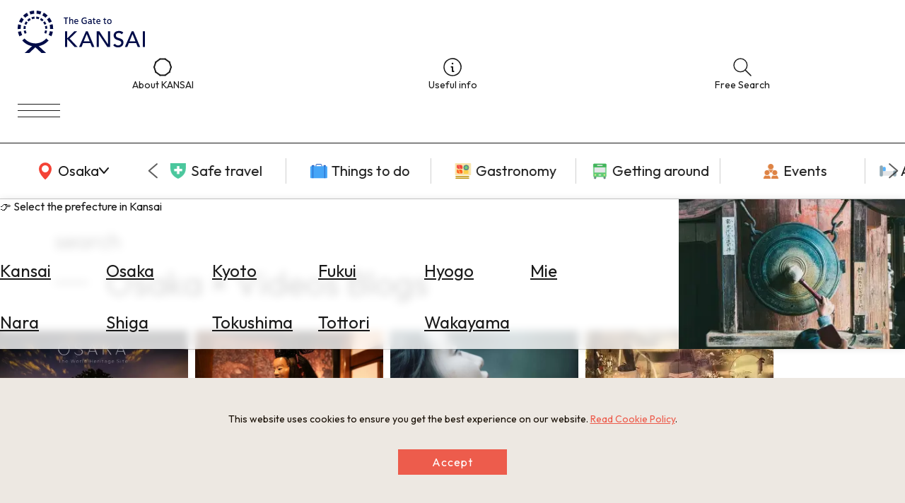

--- FILE ---
content_type: text/html; charset=UTF-8
request_url: https://www.the-kansai-guide.com/en/catalog/article/osaka/videos/
body_size: 27061
content:
<!DOCTYPE html>
<html lang="en">
  <head>
    
    <meta charset="UTF-8">
    <meta http-equiv="X-UA-Compatible" content="IE=edge">
    <meta name="viewport" content="width=device-width, initial-scale=1">
    <meta name="format-detection" content="telephone=no">
    <link rel="preconnect" href="https://fonts.gstatic.com">
        <meta http-equiv="x-dns-prefetch-control" content="on">
                <link rel="dns-prefetch”" href="https:/www.googletagmanager.com">
        <link rel="dns-prefetch”" href="https://www.google-analytics.com">
        <link rel="dns-prefetch”" href="https://www.google.com">
                    <title>
      Osaka&nbsp;×&nbsp;Videos&nbsp;Blogs&nbsp;|&nbsp;The&nbsp;KANSAI&nbsp;Guide&nbsp;-&nbsp;The&nbsp;Origin&nbsp;of&nbsp;Japan,&nbsp;KANSAI</title>
    
                <link rel="canonical" href="https://www.the-kansai-guide.com/en/catalog/article/osaka/videos/">
                            <link rel="shortcut icon" type="image/vnd.microsoft.icon" href="/kansaiguide/favicons/prd/favicon.ico">
    <link rel="icon" type="image/vnd.microsoft.icon" href="/kansaiguide/favicons/prd/favicon.ico">
    
<!-- ANALYTICS -->

<!-- Google Tag Manager -->
<script>(function(w,d,s,l,i){w[l]=w[l]||[];w[l].push({'gtm.start':
new Date().getTime(),event:'gtm.js'});var f=d.getElementsByTagName(s)[0],
j=d.createElement(s),dl=l!='dataLayer'?'&l='+l:'';j.async=true;j.src=
'https://www.googletagmanager.com/gtm.js?id='+i+dl;f.parentNode.insertBefore(j,f);
})(window,document,'script','dataLayer','GTM-W9DJ5HG');</script>
<!-- End Google Tag Manager -->

<!-- Global site tag (gtag.js) - Google Analytics -->
<script async src="https://www.googletagmanager.com/gtag/js?id=UA-135481443-2"></script>
<script>
window.dataLayer = window.dataLayer || [];
function gtag(){dataLayer.push(arguments);}
gtag('js', new Date());
gtag('config', 'UA-135481443-2', {'content_group2': 'osaka'});
</script>
<!-- /ANALYTICS -->
            <link rel="preconnect" href="https://fonts.googleapis.com">
    <link rel="preconnect" href="https://fonts.gstatic.com" crossorigin="">
    <link href="https://fonts.googleapis.com/css2?family=Noto+Sans+JP:wght@100..900&family=Outfit:wght@100..900&display=swap" rel="stylesheet">
    <script src="https://cdn.jsdelivr.net/npm/@splidejs/splide@4.1.4/dist/js/splide.min.js"></script>
    <link href="https://cdn.jsdelivr.net/npm/@splidejs/splide@4.1.4/dist/css/splide.min.css" rel="stylesheet">
    <link rel="stylesheet" href="https://unpkg.com/ress/dist/ress.min.css">
        <style>
      @charset "UTF-8";/*!
 * ress.css • v4.0.0
 * MIT License
 * github.com/filipelinhares/ress
 */html{-webkit-text-size-adjust:100%;-moz-tab-size:4;-o-tab-size:4;box-sizing:border-box;word-break:normal;tab-size:4}*,::after,::before{box-sizing:inherit;background-repeat:no-repeat}::after,::before{text-decoration:inherit;vertical-align:inherit}*{margin:0;padding:0}hr{height:0;overflow:visible;color:inherit}details,main{display:block}summary{display:list-item}small{font-size:80%}[hidden]{display:none}abbr[title]{-webkit-text-decoration:underline dotted;border-bottom:none;text-decoration:underline;text-decoration:underline dotted}a{background-color:transparent}a:active,a:hover{outline-width:0}code,kbd,pre,samp{font-family:monospace,monospace}pre{font-size:1em}b,strong{font-weight:bolder}sub,sup{position:relative;font-size:75%;line-height:0;vertical-align:baseline}sub{bottom:-.25em}sup{top:-.5em}table{border-color:inherit;text-indent:0}input{border-radius:0}[disabled]{cursor:default}[type=number]::-webkit-inner-spin-button,[type=number]::-webkit-outer-spin-button{height:auto}[type=search]{-webkit-appearance:textfield;outline-offset:-2px}[type=search]::-webkit-search-decoration{-webkit-appearance:none}textarea{overflow:auto;resize:vertical}button,input,optgroup,select,textarea{font:inherit}optgroup{font-weight:700}button{overflow:visible}button,select{text-transform:none}[role=button],[type=button],[type=reset],[type=submit],button{color:inherit;cursor:pointer}[type=button]::-moz-focus-inner,[type=reset]::-moz-focus-inner,[type=submit]::-moz-focus-inner,button::-moz-focus-inner{padding:0;border-style:none}[type=button]::-moz-focus-inner,[type=reset]::-moz-focus-inner,[type=submit]::-moz-focus-inner,button:-moz-focusring{outline:1px dotted ButtonText}[type=reset],[type=submit],button,html [type=button]{-webkit-appearance:button}button,input,select,textarea{border-style:none;background-color:transparent}a:focus,button:focus,input:focus,select:focus,textarea:focus{outline-width:0}select{-moz-appearance:none;-webkit-appearance:none}select::-ms-expand{display:none}select::-ms-value{color:currentColor}legend{display:table;max-width:100%;max-width:100%;border:0;color:inherit;white-space:normal}::-webkit-file-upload-button{-webkit-appearance:button;color:inherit;font:inherit}img{border-style:none}progress{vertical-align:baseline}[aria-busy=true]{cursor:progress}[aria-controls]{cursor:pointer}[aria-disabled=true]{cursor:default}.u-mt0{margin-top:0}.u-mt1{margin-top:1%}.u-mt2{margin-top:2%}.u-mt3{margin-top:3%}.u-mt4{margin-top:4%}.u-mt5{margin-top:5%}.u-mt6{margin-top:6%}.u-mt7{margin-top:7%}.u-mt8{margin-top:8%}.u-mt9{margin-top:9%}.u-mt10{margin-top:10%}.u-mt11{margin-top:11%}.u-mt12{margin-top:12%}.u-mt13{margin-top:13%}.u-mt14{margin-top:14%}.u-mt15{margin-top:15%}.u-mt16{margin-top:16%}.u-mt17{margin-top:17%}.u-mt18{margin-top:18%}.u-mt19{margin-top:19%}.u-mt20{margin-top:20%}.u-mt21{margin-top:21%}.u-mt22{margin-top:22%}.u-mt23{margin-top:23%}.u-mt24{margin-top:24%}.u-mt25{margin-top:25%}.u-mt26{margin-top:26%}.u-mt27{margin-top:27%}.u-mt28{margin-top:28%}.u-mt29{margin-top:29%}.u-mt30{margin-top:30%}.u-mt31{margin-top:31%}.u-mt32{margin-top:32%}.u-mt33{margin-top:33%}.u-mt34{margin-top:34%}.u-mt35{margin-top:35%}.u-mt36{margin-top:36%}.u-mt37{margin-top:37%}.u-mt38{margin-top:38%}.u-mt39{margin-top:39%}.u-mt40{margin-top:40%}.u-mt41{margin-top:41%}.u-mt42{margin-top:42%}.u-mt43{margin-top:43%}.u-mt44{margin-top:44%}.u-mt45{margin-top:45%}.u-mt46{margin-top:46%}.u-mt47{margin-top:47%}.u-mt48{margin-top:48%}.u-mt49{margin-top:49%}.u-mt50{margin-top:50%}.u-mt51{margin-top:51%}.u-mt52{margin-top:52%}.u-mt53{margin-top:53%}.u-mt54{margin-top:54%}.u-mt55{margin-top:55%}.u-mt56{margin-top:56%}.u-mt57{margin-top:57%}.u-mt58{margin-top:58%}.u-mt59{margin-top:59%}.u-mt60{margin-top:60%}.u-mt61{margin-top:61%}.u-mt62{margin-top:62%}.u-mt63{margin-top:63%}.u-mt64{margin-top:64%}.u-mt65{margin-top:65%}.u-mt66{margin-top:66%}.u-mt67{margin-top:67%}.u-mt68{margin-top:68%}.u-mt69{margin-top:69%}.u-mt70{margin-top:70%}.u-mt71{margin-top:71%}.u-mt72{margin-top:72%}.u-mt73{margin-top:73%}.u-mt74{margin-top:74%}.u-mt75{margin-top:75%}.u-mt76{margin-top:76%}.u-mt77{margin-top:77%}.u-mt78{margin-top:78%}.u-mt79{margin-top:79%}.u-mt80{margin-top:80%}.u-mt81{margin-top:81%}.u-mt82{margin-top:82%}.u-mt83{margin-top:83%}.u-mt84{margin-top:84%}.u-mt85{margin-top:85%}.u-mt86{margin-top:86%}.u-mt87{margin-top:87%}.u-mt88{margin-top:88%}.u-mt89{margin-top:89%}.u-mt90{margin-top:90%}.u-mt91{margin-top:91%}.u-mt92{margin-top:92%}.u-mt93{margin-top:93%}.u-mt94{margin-top:94%}.u-mt95{margin-top:95%}.u-mt96{margin-top:96%}.u-mt97{margin-top:97%}.u-mt98{margin-top:98%}.u-mt99{margin-top:99%}.u-mt100{margin-top:100%}.gw-aboutUs{-webkit-margin-after:6rem;width:min(768px,100% - 32px);margin-inline:auto;margin-block-end:6rem}.gw-aboutUs__hero img{width:100%;height:auto}.gw-aboutUs__h1{width:-webkit-fit-content;width:-moz-fit-content;width:fit-content;margin:0 auto;font-size:clamp(1.5rem,.75rem + 3vw,3rem)}.gw-aboutUs__h2{width:-webkit-fit-content;width:-moz-fit-content;width:fit-content;margin:4rem auto 0}.gw-aboutUs__ul{margin:1rem 0;list-style:none}.gw-aboutUs__ul>li{display:flex;align-items:center;padding:1em 1rem;border-bottom:1px solid #ccc;line-height:1.4}.gw-aboutUs__ul>li>a{-webkit-padding-start:.5em;display:inline-block;flex-shrink:0;margin-left:auto;padding-inline-start:.5em;padding-block:.5em;color:inherit;font-size:12px;text-decoration:underline}.gw-aboutUs__ul>li>a:hover{color:#ed5c4c;transition:color .2s}.gw-aboutUs__footerBanner{margin:0 32px;padding:64px 0;text-align:center}.gw-aboutUs__footerBanner img{width:min(100%,960px);height:auto;box-shadow:0 0 8px rgba(0,0,0,.1)}.gw-banners{-webkit-margin-after:-20px;block-size:-webkit-fit-content;block-size:-moz-fit-content;block-size:fit-content;margin-block-end:-20px;padding-block:20px 40px;background-color:#f2f2f2}.gw-banners .splide__slide{-webkit-margin-end:20px;margin-inline-end:20px}.gw-banners__image{inline-size:auto;block-size:100%}.gw-bestOf .splide__track{block-size:-webkit-fit-content;block-size:-moz-fit-content;block-size:fit-content}.gw-bestOf .splide__slide{inline-size:90vw;block-size:100%}.gw-bestOf .splide__arrow{inline-size:52px;block-size:70px;border-radius:0;background-color:#fff;opacity:1}.gw-bestOf .splide__arrow--prev{right:calc(5vw + 52px);left:unset}.gw-bestOf .splide__arrow--next{right:5vw}.gw-bestOf__link{display:block;position:relative;color:#fff;text-decoration:none}.gw-bestOf__image{inline-size:100%;block-size:auto}.gw-bestOf__texts{position:absolute;inset-block-start:55%;inset-inline-start:7.5%;transform:translate(0,-50%)}.gw-bestOf__bestof{block-size:auto}.gw-bestOf__title{font-size:clamp(2.5rem,.625rem + 7.5vw,6.25rem);text-transform:capitalize}.gw-bestOf__button{-webkit-margin-before:10px;inline-size:-webkit-fit-content;inline-size:-moz-fit-content;inline-size:fit-content;margin-block-start:10px;padding:15px 28px;border-radius:4px;background-color:#fff;color:#1a1a1a;font-size:clamp(.75rem,.625rem + .5vw,1rem)}.gw-bestOf__text{-webkit-margin-before:clamp(16px,3vw,56px);margin-block-start:clamp(16px,3vw,56px);font-size:clamp(.875rem,.8125rem + .25vw,1rem)}.gw-catalogTitle{padding:3vw 6vw;font-weight:300}.gw-catalogTitle__sub{-webkit-margin-after:10px;margin-block-end:10px;font-size:clamp(1rem,.5rem + 2vw,2rem)}.gw-catalogTitle__main{display:flex;align-items:center;font-size:clamp(1.5rem,.75rem + 3vw,3rem)}.gw-catalogTitle__main::before{-webkit-margin-end:.5em;display:block;inline-size:1em;block-size:2px;margin-inline-end:.5em;background-color:#1a1a1a;content:""}.gw-directoryLinks{inline-size:clamp(1px,100vw - 30px,1094px);margin-inline:auto;margin-block:clamp(60px,6vw,94px);list-style:none}.gw-directoryLinks__item{-webkit-padding-after:clamp(40px,5%,60px);-webkit-margin-after:clamp(80px,10%,120px);margin-block-end:clamp(80px,10%,120px);padding-block-end:clamp(40px,5%,60px);border-bottom:1px solid #ccc}.gw-directoryLinks__directoryLink{-ms-grid-columns:50% 1fr;display:-ms-grid;display:grid;grid-template-columns:50% 1fr;gap:5%;color:inherit;text-decoration:none;transition:color .2s}.gw-directoryLinks__directoryLink:hover{color:#ed5c4c}.gw-directoryLinks__directoryImage img{-o-object-fit:cover;-o-object-position:center;aspect-ratio:16/9;inline-size:100%;block-size:auto;object-fit:cover;object-position:center}.gw-directoryLinks__labels{-webkit-margin-after:1em;display:flex;flex-wrap:wrap;margin-block-end:1em;gap:4px}.gw-directoryLinks__labels p{display:inline-block;block-size:30px;padding:0 8px;border:1px solid #ccc;border-radius:5px;font-size:clamp(.75rem,.6875rem + .25vw,.875rem);line-height:30px}.gw-directoryLinks__title{-webkit-margin-after:1em;margin-block-end:1em;font-weight:400;font-size:clamp(1rem,.625rem + 1.5vw,1.75rem)}.gw-directoryLinks__description{-webkit-margin-after:1em;margin-block-end:1em;font-size:clamp(.875rem,.8125rem + .25vw,1rem)}.gw-directoryLinks__heading{margin-block:3em 1em;font-weight:400;font-size:clamp(1rem,.875rem + .5vw,1.25rem)}.gw-directoryLinks__article{-ms-grid-columns:28% 1fr;display:-ms-grid;display:grid;grid-template-columns:28% 1fr;background-color:#f8f8f8;color:#2b383c;text-decoration:none;transition:color .2s}.gw-directoryLinks__article:hover{color:#ed5c4c}.gw-directoryLinks__article:not(:last-child){-webkit-margin-after:1em;margin-block-end:1em}.gw-directoryLinks__articleImage img{-o-object-fit:cover;-o-object-position:center;display:block;aspect-ratio:16/9;inline-size:100%;block-size:auto;object-fit:cover;object-position:center}.gw-directoryLinks__articleText{padding:1em}.gw-directoryLinks__articleTitle{-webkit-margin-after:1em;margin-block-end:1em;font-weight:300;font-size:clamp(1rem,.875rem + .5vw,1.25rem)}.gw-directoryLinks__articleDescription{margin-bottom:1em;font-size:clamp(.875rem,.8125rem + .25vw,1rem)}.gw-footer{-webkit-padding-before:clamp(40px,5vw,87px);z-index:0;position:relative;padding-block-start:clamp(40px,5vw,87px);overflow:hidden;border-radius:20px 20px 0 0;background:#1a1a1a;background-position:center;background-size:cover;color:#fff}.gw-footer::before{display:block;position:absolute;inline-size:100%;block-size:100%;inset-block-start:0;inset-inline-start:0;background-image:url(/kansaiguide/img/footer/bg.webp);background-position:center;background-size:cover;content:"";opacity:.2}.gw-footer__upper{-webkit-padding-after:45px;z-index:1;position:relative;padding-block-end:45px;border-bottom:1px solid #fff}.gw-footer__title{-webkit-padding-after:45px;padding-block-end:45px;font-weight:500;text-align:center}.gw-footer__banners{-ms-grid-columns:(1fr)[3];display:-ms-grid;display:grid;position:relative;grid-template-columns:repeat(3,1fr);max-inline-size:1094px;margin-inline:auto;padding-inline:20px;gap:9px}.gw-footer__banners li{list-style:none}.gw-footer__banners a{display:block;display:flex;align-items:center;justify-content:center;block-size:64px;padding:10px;border-radius:4px;background-color:#fff;text-align:center}.gw-footer__banners img{inline-size:auto;max-inline-size:90%;block-size:auto;max-block-size:50px}.gw-footer__banners img[src$="goodlucktrip.svg"]{-webkit-margin-before:10px;margin-block-start:10px}.gw-footer__middle{z-index:1;position:relative;padding:30px 15px;border-bottom:1px solid #fff;text-align:center}.gw-footer__middle p{-webkit-margin-after:10px;margin-block-end:10px}.gw-footer__middle img{inline-size:100px;block-size:auto;background-color:#fff}.gw-footer__lower{-ms-grid-rows:auto 20px auto 20px auto;-ms-grid-columns:3fr 20px 2fr 20px 3fr;display:-ms-grid;display:grid;z-index:1;position:relative;grid-template:"logo contents search" auto "snsLinks contents search" auto "languageSwich contents search" auto/3fr 2fr 3fr;padding:20px;gap:20px}.gw-footer__logo{-ms-grid-row:1;-ms-grid-column:1;grid-area:logo;block-size:auto}.gw-footer__logo img{max-inline-size:65vw}.gw-footer__snsLinks{-ms-grid-row:3;-ms-grid-column:1;display:flex;grid-area:snsLinks;gap:20px}.gw-footer__languageSwich{-ms-grid-row:5;-ms-grid-column:1;grid-area:languageSwich}.gw-footer__languageSwich span{-webkit-margin-end:10px;margin-inline-end:10px}.gw-footer__languageSwichButton{color:inherit;text-decoration:none}.gw-footer__languageSwichButton.--isCurrent{opacity:.3}.gw-footer__languageSwichButton:not(:last-child){-webkit-padding-end:5px;-webkit-margin-end:5px;margin-inline-end:5px;padding-inline-end:5px}.gw-footer__contents{-ms-grid-row:1;-ms-grid-row-span:5;-ms-grid-column:3;grid-area:contents}.gw-footer__contentsTitle{-webkit-margin-after:1em;margin-block-end:1em;font-weight:500;font-size:clamp(.875rem,.8125rem + .25vw,1rem)}.gw-footer__contentsLink{-webkit-margin-after:.8em;display:flex;align-items:center;margin-block-end:.8em;gap:10px;color:inherit;text-decoration:none}.gw-footer__contentsLink img{inline-size:32px;block-size:auto}.gw-footer__search{-ms-grid-row:1;-ms-grid-row-span:5;-ms-grid-column:5;-ms-grid-rows:auto auto;-ms-grid-columns:1fr 1fr;display:-ms-grid;display:grid;grid-area:search;grid-template:"title title" auto "area links" auto/1fr 1fr}.gw-footer__searchTitle{-ms-grid-row:1;-ms-grid-column:1;-ms-grid-column-span:2;-webkit-margin-after:20px;grid-area:title;margin-block-end:20px;font-weight:500;font-size:clamp(.875rem,.8125rem + .25vw,1rem)}.gw-navigationCategory__areaInner>.gw-footer__searchTitle{-ms-grid-row:1;-ms-grid-column:1;-ms-grid-column-span:1}.gw-navigationHeader__areaInner>.gw-footer__searchTitle{-ms-grid-row:1;-ms-grid-column:1;-ms-grid-column-span:1}.gw-footer__searchAreaTitle{display:flex;align-items:center}.gw-footer__searchAreaLinks{-ms-grid-row:2;-ms-grid-column:1;-ms-grid-rows:(auto)[5];-webkit-padding-start:35px;display:-ms-grid;display:grid;grid-template-rows:repeat(5,auto);grid-auto-flow:column;grid-area:area;height:-webkit-fit-content;height:-moz-fit-content;height:fit-content;padding-inline-start:35px;gap:10px;list-style:none}.gw-footer__searchAreaLinks a{color:inherit;text-decoration:none;text-transform:capitalize}.gw-footer__searchLinks{-ms-grid-row:2;-ms-grid-column:2;grid-area:links;list-style:none}.gw-navigationHeader>.gw-footer__searchLinks{-ms-grid-row:1;-ms-grid-column:3}.gw-footer__searchLinks a{display:flex;align-items:center;color:inherit;text-decoration:none}.gw-footer__bottom{display:flex;z-index:1;position:relative;align-items:center;justify-content:space-between;padding:20px}.gw-footer__copyright{font-size:clamp(.75rem,.6875rem + .25vw,.875rem)}.gw-footer__bottomLinks{display:flex;gap:1em;font-size:clamp(.75rem,.6875rem + .25vw,.875rem)}.gw-footer__bottomLinks a{color:inherit;text-decoration:none}.gw-freeSearch{inline-size:clamp(300px,100%,650px);margin-inline:auto;padding:clamp(60px,5%,120px)}.gw-freeSearch__title{font-weight:300;font-size:clamp(1rem,.75rem + 1vw,1.5rem);text-align:center}.gw-headingBig{width:-webkit-fit-content;width:-moz-fit-content;width:fit-content;margin-inline:auto;margin-block:1.5em .5em;padding:.5em;border:2px solid;border-radius:3px;font-weight:200;font-size:clamp(1.125rem,-.0625rem + 4.75vw,3.5rem);text-align:center}.gw-information{inline-size:clamp(1px,100vw - 30px,872px);margin-inline:auto;margin-block:5% 8%;color:#9a9a9a;font-size:14px;line-height:1.6}.gw-informationLinks{inline-size:clamp(1px,100vw - 30px,1094px);margin-inline:auto;margin-block:clamp(60px,5vw,120px)}.gw-informationLinks__heading{-webkit-margin-after:10px;display:flex;align-items:center;margin-block-end:10px;gap:.5em;font-weight:300;font-size:clamp(1rem,.75rem + 1vw,1.5rem)}.gw-informationLinks__links{display:-ms-grid;display:grid;grid-template-columns:repeat(auto-fill,minmax(320px,1fr));gap:clamp(10px,2%,15px)}.gw-informationLinks__link{color:inherit;text-decoration:none;transition:color .2s}.gw-informationLinks__link:hover{color:#ed5c4c}.gw-informationLinks__image{-o-object-fit:cover;-o-object-position:center;aspect-ratio:26/19;inline-size:100%;block-size:auto;object-fit:cover;object-position:center}.gw-informationLinks__title{-webkit-border-after:1px solid #1a1a1a;display:flex;align-items:center;justify-content:space-between;margin-block:12px;border-block-end:1px solid #1a1a1a;font-weight:300;font-size:clamp(.875rem,.8125rem + .25vw,1rem)}.gw-link{--_transition-duration:.2s;-webkit-padding-after:.5em;display:flex;align-items:center;inline-size:-webkit-fit-content;inline-size:-moz-fit-content;inline-size:fit-content;padding-block-end:.5em;gap:.5em;border-bottom:1px solid #1a1a1a;color:inherit;text-decoration:none;transition:color var(--_transition-duration)}.gw-link::after{display:block;inline-size:20px;block-size:20px;background-image:url([data-uri]);content:""}.gw-link.--align-right{-webkit-margin-start:auto;margin-inline-start:auto}.gw-mainVisual{position:relative;inline-size:100%;block-size:calc(100vh - 171px)}.gw-mainVisual.--small{block-size:calc(80vh - 171px)}.gw-mainVisual>.splide__track{inline-size:100%;block-size:100%}.gw-mainVisual__catchcopy{z-index:1;position:absolute;inline-size:100%;inset-block-start:50%;transform:translateY(-50%);font-size:clamp(18px,3vw,100px);text-align:center;filter:grayscale(1) invert(1) contrast(10);pointer-events:none}.gw-mainVisual__image{-o-object-fit:cover;-o-object-position:center;inline-size:100%;block-size:100%;object-fit:cover;object-position:center}.gw-mainVisual__copyright{position:absolute;inset-block-end:10px;inset-inline-end:10px;font-size:12px;filter:grayscale(1) invert(1) contrast(10)}.gw-mainVisual__recommend{z-index:1;position:absolute;inline-size:600px;max-inline-size:calc(100vw - 20px);inset-block-end:30px;inset-inline-start:10px;font-size:12px}.gw-mainVisual__recommend .splide__arrow{background:0 0}.gw-mainVisual__recommend .splide__arrow svg{fill:#fff}.gw-mainVisual__recommend .splide__arrow--next{right:0}.gw-mainVisual__recommend .splide__arrow--prev{left:0}.gw-mainVisual__recommend .splide__pagination__page{border:1px solid #fff;background:0 0}.gw-mainVisual__recommend .splide__pagination__page.is-active{transform:scale(1);background-color:#fff}.gw-mainVisual__recommend .splide__pagination{bottom:-1.5em}.gw-mainVisual__recommendLink{display:flex;inline-size:100%;overflow:hidden;border-radius:10px;background-color:rgba(0,0,0,.3);color:#fff;text-decoration:none}.gw-mainVisual__recommendImage{flex:0 0 40%}.gw-mainVisual__recommendImage img{inline-size:100%}.gw-mainVisual__recommendTexts{flex:0 0 60%;padding:10px 20px 10px 10px}.gw-mainVisual__recommendTitle{-webkit-margin-after:.3em;margin-block-end:.3em;border-bottom:2px solid #ddd;font-size:clamp(1rem,.8125rem + .75vw,1.375rem)}[lang=ja] .gw-mainVisual__recommendTitle{font-size:clamp(.875rem,.75rem + .5vw,1.125rem)}.gw-mainVisual__recommendText{-webkit-margin-before:1em;max-block-size:2em;margin-block-start:1em;font-size:clamp(.75rem,.5625rem + .75vw,1.125rem)}.gw-map{-webkit-margin-after:6rem;aspect-ratio:16/9;inline-size:clamp(1px,100vw,1094px);block-size:auto;margin-inline:auto;margin-block-end:6rem}.gw-map iframe{inline-size:100%;block-size:100%}.gw-mapButton{-ms-grid-columns:auto 1fr auto;display:-ms-grid;display:grid;grid-template-columns:auto 1fr auto;inline-size:clamp(1px,90vw,872px);margin-inline:auto;margin-block:clamp(40px,5vw,80px);padding:1em 1.5em;border:2px solid #4587f7;border-radius:4px;background-color:#4587f7;color:#fff;font-size:clamp(1rem,.75rem + 1vw,1.5rem);text-align:center;text-decoration:none;transition:color .3s,background-color .3s}.gw-mapButton::before{display:block;aspect-ratio:1/1;content:""}.gw-mapButton:hover{background-color:#fff;color:#4587f7}.gw-mapContents{display:flex;flex-wrap:wrap;justify-content:center;inline-size:clamp(1px,100vw - 30px,1094px);block-size:auto;margin-inline:auto;gap:13px}.gw-mapContents__item img{display:block;inline-size:auto;max-inline-size:100%;block-size:auto;max-block-size:30dvh;transition:opacity .3s}.gw-mapHeading{inline-size:clamp(1px,100vw - 30px,1094px);block-size:auto;margin-inline:auto;margin-block:clamp(25px,5vw,120px)}.gw-mapHeading__main{-webkit-margin-after:1em;margin-block-end:1em;border-bottom:1px solid #000;font-weight:300;font-size:clamp(1.25rem,.3125rem + 3.75vw,3.125rem)}.gw-mapHeading__info{display:flex;align-items:center;gap:10px;font-weight:300;font-size:clamp(.875rem,.8125rem + .25vw,1rem)}.gw-mapTitle{position:relative;aspect-ratio:1366/520}.gw-mapTitle p{position:absolute;top:50%;left:5%;transform:translateY(-50%);color:#fff;font-weight:300;font-size:clamp(1.5625rem,-.78125rem + 9.375vw,6.25rem);text-transform:uppercase}.gw-mapTitle img{-o-object-fit:cover;-o-object-position:center;z-index:-1;inline-size:100%;block-size:100%;object-fit:cover;object-position:center}.gw-navigationCategory{--_transition-duration:.2s;position:relative}.gw-navigationCategory__categories{-webkit-border-before:1px solid #1a1a1a;-webkit-border-after:1px solid #ccc;display:flex;align-items:center;block-size:80px;border-block-start:1px solid #1a1a1a;border-block-end:1px solid #ccc}.gw-navigationCategory__categories a{display:flex;align-items:center;justify-content:center;gap:5px;color:inherit;font-size:clamp(1rem,.875rem + .5vw,1.25rem);text-decoration:none;transition:color var(--_transition-duration)}.gw-navigationCategory__categories img{inline-size:auto}.gw-navigationCategory__main{flex:0 0 200px}.gw-navigationCategory__areaButton{block-size:100%;cursor:pointer;transition:color var(--_transition-duration)}.gw-navigationCategory__sub{inline-size:calc(100% - 200px);padding-inline:35px}.gw-navigationCategory__sub .splide__list{display:flex;align-items:center;list-style:none}.gw-navigationCategory__sub .splide__slide{inline-size:clamp(140px,16vw,300px);border-right:1px solid #ccc}.gw-navigationCategory__sub .splide__arrow{background:0 0}.gw-navigationCategory__sub .splide__arrow--prev{left:0}.gw-navigationCategory__sub .splide__arrow--next{right:0}.gw-navigationCategory__sub .splide__arrow.splide__arrow--prev img{transform:rotateY(180deg)}.gw-navigationCategory__area{-ms-grid-rows:0fr;-webkit-backdrop-filter:blur(6px);display:block grid;z-index:2;position:absolute;grid-template-rows:0fr;inline-size:100%;inset-block-start:80px;inset-inline-start:0;backdrop-filter:blur(6px);background-color:rgba(255,255,255,.8);box-shadow:0 0 10px 0 rgba(0,0,0,.1);transition:grid-template-rows var(--_transition-duration);transition:grid-template-rows var(--_transition-duration),-ms-grid-rows var(--_transition-duration)}.gw-navigationCategory__area *{overflow:hidden}.gw-navigationCategory__area.--is-active{-ms-grid-rows:1fr;grid-template-rows:1fr}.gw-navigationCategory__areaInner{-ms-grid-rows:auto auto;-ms-grid-columns:1fr 25%;display:-ms-grid;display:grid;grid-template:"title image" auto "list image" auto/1fr 25%;padding-inline:10vw;transition:padding var(--_transition-duration)}.--is-active .gw-navigationCategory__areaInner{padding-block:40px}.gw-navigationCategory__areaTitle{-ms-grid-row:1;-ms-grid-column:1;-ms-grid-column-span:2;grid-area:title}.gw-navigationCategory__areaInner>.gw-navigationCategory__areaTitle{-ms-grid-row:1;-ms-grid-column:1;-ms-grid-column-span:1}.gw-navigationHeader__areaInner>.gw-navigationCategory__areaTitle{-ms-grid-row:1;-ms-grid-column:1;-ms-grid-column-span:1}.gw-navigationCategory__areaList{-ms-grid-row:2;-ms-grid-column:1;-webkit-padding-before:20px;display:-ms-grid;display:grid;grid-template-columns:repeat(auto-fill,minmax(40px,130px));grid-area:list;padding-block-start:20px;gap:20px}.gw-navigationHeader__areaInner>.gw-navigationCategory__areaList{-ms-grid-row:2;-ms-grid-column:1}.gw-navigationCategory__areaLink{display:block;inline-size:100%;color:inherit;font-size:clamp(1.125rem,.9375rem + .75vw,1.5rem);text-decoration:underline;text-transform:capitalize;transition:color var(--_transition-duration)}.gw-navigationCategory__areaImage{-ms-grid-row:1;-ms-grid-row-span:2;-ms-grid-column:2;grid-area:image;inline-size:100%;block-size:auto}.gw-navigationHeader__areaInner>.gw-navigationCategory__areaImage{-ms-grid-row:1;-ms-grid-row-span:2;-ms-grid-column:2}.gw-navigationHeader{--_transition-duration:.2s;-ms-grid-rows:auto;-ms-grid-columns:1fr 40px auto 40px auto;-webkit-backdrop-filter:blur(6px);display:block grid;z-index:2;position:-webkit-sticky;position:sticky;grid-template:"logo links button"/1fr auto auto;align-items:center;inset-block-start:0;inset-inline-start:0;padding:15px 25px;gap:40px;backdrop-filter:blur(6px);background-color:rgba(255,255,255,.8)}.gw-navigationHeader__logo{-ms-grid-row:1;-ms-grid-column:1;grid-area:logo}.gw-navigationHeader__logo img{inline-size:180px;block-size:auto}.gw-navigationHeader__links{-ms-grid-row:2;-ms-grid-column:2;display:flex;grid-area:links;align-items:top;gap:40px}.gw-navigationHeader>.gw-navigationHeader__links{-ms-grid-row:1;-ms-grid-column:3}.gw-navigationHeader__linksItem{flex:1;color:inherit;font-size:clamp(.75rem,.6875rem + .25vw,.875rem);line-height:1;text-align:center;text-decoration:none;white-space:nowrap;transition:color var(--_transition-duration)}.gw-navigationHeader__menuButton{-ms-grid-row:1;-ms-grid-column:5;display:block;position:relative;grid-area:button;inline-size:60px;block-size:60px}.gw-navigationHeader__menuButton span{display:block;inline-size:100%;block-size:1px;background:#1a1a1a}.gw-navigationHeader__menuButton span:first-child{transform:translateY(10px)}.gw-navigationHeader__menuButton span:last-child{transform:translateY(-10px)}.gw-navigationHeader__areaButton{cursor:pointer}.gw-navigationHeader__areaButton svg{-webkit-margin-before:3px;-webkit-margin-start:5px;margin-inline-start:5px;margin-block-start:3px;transition:transform .3s}.gw-navigationHeader__areaButton.--is-active svg{transform:rotateX(180deg)}.gw-navigationHeader__area{-ms-grid-rows:0fr;display:block grid;grid-template-rows:0fr;transition:grid-template-rows .3s;transition:grid-template-rows .3s,-ms-grid-rows .3s}.gw-navigationHeader__area *{overflow:hidden}.gw-navigationHeader__area.--is-active{-ms-grid-rows:1fr;grid-template-rows:1fr}.gw-navigationHeader__areaInner{-ms-grid-rows:auto auto;-ms-grid-columns:1fr 25%;display:-ms-grid;display:grid;grid-template:"title image" auto "list image" auto/1fr 25%;padding-inline:10vw;transition:padding .3s}.--is-active .gw-navigationHeader__areaInner{padding-block:40px}.gw-navigationHeader__areaTitle{-ms-grid-row:1;-ms-grid-column:1;-ms-grid-column-span:2;grid-area:title}.gw-navigationCategory__areaInner>.gw-navigationHeader__areaTitle{-ms-grid-row:1;-ms-grid-column:1;-ms-grid-column-span:1}.gw-navigationHeader__areaInner>.gw-navigationHeader__areaTitle{-ms-grid-row:1;-ms-grid-column:1;-ms-grid-column-span:1}.gw-navigationHeader__areaList{-ms-grid-row:2;-ms-grid-column:1;-webkit-padding-before:20px;display:-ms-grid;display:grid;grid-template-columns:repeat(auto-fill,minmax(40px,130px));grid-area:list;padding-block-start:20px;gap:20px}.gw-navigationHeader__areaInner>.gw-navigationHeader__areaList{-ms-grid-row:2;-ms-grid-column:1}.gw-navigationHeader__areaLink{color:inherit;font-size:clamp(1.125rem,.9375rem + .75vw,1.5rem);text-decoration:none;text-transform:capitalize}.gw-navigationHeader__areaImage{-ms-grid-row:1;-ms-grid-row-span:2;-ms-grid-column:2;grid-area:image;inline-size:100%;block-size:auto}.gw-navigationHeader__areaInner>.gw-navigationHeader__areaImage{-ms-grid-row:1;-ms-grid-row-span:2;-ms-grid-column:2}.gw-pageList__title{margin-block:1em;font-weight:700;font-size:clamp(1.5rem,1.25rem + 1vw,2rem);text-align:center}.gw-pageList__list{display:-ms-grid;display:grid;grid-template-columns:repeat(auto-fill,minmax(320px,1fr));margin-block:30px 50px;padding-inline:25px;gap:10px;list-style:none}.gw-pageList__item{aspect-ratio:16/9}.gw-pageList__image{-o-object-fit:cover;-o-object-position:center;inline-size:100%;block-size:100%;object-fit:cover;object-position:center;transition:filter .3s}.gw-pageList__image:hover{filter:brightness(1.2)}.gw-pageTitle{display:flex;justify-content:space-between;inline-size:clamp(1px,100vw - 30px,872px);margin-inline:auto;margin-block:clamp(45px,4em,90px) clamp(20px,1em,90px)}.gw-pageTitle__heading{-webkit-padding-end:100px;padding-inline-end:100px;font-weight:700;font-size:clamp(1.25rem,.875rem + 1.5vw,2rem);line-height:1.5}.gw-pageTitle__info{-webkit-margin-end:-100px;position:-webkit-sticky;position:sticky;margin-inline-end:-100px;inset-block-start:0;inset-inline-end:15px;text-align:end}.gw-pageTitle__share .com-sharebutton{display:flex;justify-content:flex-end;gap:16px}.gw-pageTitle__share .com-sharebutton__link{text-decoration:none}.gw-pageTitle__lastUpdate{-webkit-margin-before:20px;margin-block-start:20px;font-size:clamp(.875rem,.8125rem + .25vw,1rem);white-space:nowrap}.gw-pageTitle__lastUpdate p{-webkit-margin-after:8px;display:flex;align-items:center;margin-block-end:8px;gap:7px}.gw-pickup{max-inline-size:960px;margin-inline:auto;margin-block:120px;padding-inline:20px}.gw-pickup__title{-webkit-margin-after:20px;margin-block-end:20px;font-size:clamp(1.5rem,1.25rem + 1vw,2rem);text-align:center}.gw-pickup__title img{inline-size:100%}.gw-pickup__slide .splide__list{block-size:-webkit-fit-content;block-size:-moz-fit-content;block-size:fit-content}.gw-pickup__slide .splide__slide{inline-size:100%}.gw-pickup__slide .splide__pagination__page{border:1px solid #fff;background:0 0}.gw-pickup__slide .splide__pagination__page.is-active{transform:scale(1);background-color:#fff}.gw-pickup__slideLink img{inline-size:100%;block-size:auto}.gw-pickup__thumbnails{-webkit-margin-before:10px;block-size:-webkit-fit-content;block-size:-moz-fit-content;block-size:fit-content;margin-block-start:10px}.gw-pickup__thumbnails .splide__slide.is-active{border-color:#ed5c4c!important}.gw-pickup__thumbnails .splide__slide img{inline-size:100%;block-size:auto}.gw-pickup__link{-webkit-margin-before:20px;margin-block-start:20px}.gw-safetytips{position:relative}.gw-safetytips__message{z-index:1;position:absolute;top:0;left:0;width:100%;padding:1em;background-color:rgba(255,5,5,.7);color:#fff;font-size:18px;text-align:center;word-break:keep-all}.gw-safetytips__message a{color:#fff}.gw-safetytips__message span{margin-inline:.25em}.gw-safetytips-article{min-height:30vh;padding-bottom:64px}.gw-safetytips-article h1{margin:64px auto;color:#793939;font-size:36px;letter-spacing:.08em;text-align:center}.gw-safetytips-article .tkg-articleParts-info{margin-block:max(3%,32px) 3%}.gw-safetytips-article .tkg-articleParts-info+.tkg-articleParts-info{margin-top:64px}.gw-safetytips-article>section+section{margin-top:128px}.gw-search{padding-block:36px;background-color:#f2f2f2}.gw-search__inner{inline-size:clamp(1px,100vw - 30px,1118px);margin-inline:auto}.gw-search__categories{display:-ms-grid;display:grid;grid-template-columns:repeat(auto-fill,minmax(250px,1fr));gap:clamp(5px,2vw,30px)}.gw-search__categoryTitle{-webkit-margin-after:10px;flex:1 0 4em;margin-block-end:10px;font-size:clamp(.875rem,.8125rem + .25vw,1rem);white-space:nowrap}.gw-search__categoryButton{display:flex;align-items:center;justify-content:space-between;inline-size:100%;padding:1em;background-color:#fff;font-weight:400;font-size:clamp(.875rem,.8125rem + .25vw,1rem)}.gw-search__categoryButton::after{display:block;inline-size:14px;block-size:9px;background-image:url([data-uri]);background-size:contain;background-repeat:no-repeat;content:""}.gw-search__categoryButton p{inline-size:180px;overflow:hidden;text-overflow:ellipsis;white-space:nowrap}.gw-search__categoryDialog{display:none;z-index:10;position:fixed;place-items:center;inline-size:clamp(1px,100vw - 30px,300px);max-block-size:100dvh;margin:auto;inset-block:0;inset-inline:0;padding:3%;overflow:scroll;transform:translateY(-10px);border:none;background-color:#fff;opacity:0;transition:opacity .3s ease,transform .3s ease}.gw-search__categoryDialog.--is-open{display:-ms-grid;display:grid;transform:translateY(0);opacity:1}.gw-search__categoryDialogButton{display:-ms-grid;display:grid;position:absolute;place-items:center;inline-size:44px;block-size:44px;inset-block-start:0;inset-inline-end:0}.gw-search__categoryList{list-style:none}.gw-search__categoryItem{position:relative}.gw-search__categoryItem:not(:last-child){-webkit-margin-after:10px;margin-block-end:10px}.gw-search__categoryItem.--current::before{-webkit-margin-end:.5em;display:block;position:absolute;inline-size:.5em;block-size:.5em;margin-inline-end:.5em;inset-block-start:50%;inset-inline-start:-1em;transform:translateY(-50%);border-radius:.5em;background-color:#ed5c4c;content:""}.gw-search__categoryLink{color:inherit;text-decoration:underline;transition:color .2s}.gw-search__categoryLink:hover{color:#ed5c4c}.gw-search__categoryDialogOverlay{display:none;z-index:9;position:fixed;top:0;left:0;width:100%;height:100%;background-color:rgba(0,0,0,.5);opacity:0;transition:opacity .3s ease}.gw-search__categoryDialogOverlay.--is-visible{display:block;opacity:1}.gw-search__tags{-webkit-margin-before:20px;margin-block-start:20px}.gw-search__tagsTitle{-webkit-margin-after:10px;margin-block-end:10px}.gw-search__tagList{display:flex;flex-wrap:wrap;gap:clamp(5px,1vw,12px);list-style:none}.gw-search__tagLink{display:block;padding:.3em .5em;border:1px solid #ccc;border-radius:5px;background-color:#fff;color:inherit;font-size:clamp(.875rem,.8125rem + .25vw,1rem);text-decoration:none;transition:color .2s,background-color .2s}.gw-search__tagLink.--active{background-color:#1a1a1a;color:#fff}.gw-search__tagLink:hover{background-color:#1a1a1a;color:#fff}.gw-search__clear{-webkit-margin-before:20px;display:block;inline-size:-webkit-fit-content;inline-size:-moz-fit-content;inline-size:fit-content;margin-block-start:20px;color:inherit;text-decoration:underline;transition:color .2s}.gw-search__clear:hover{color:#ed5c4c}.gw-searchBanners{max-inline-size:1200px;margin-inline:auto;margin-block:30px;padding-inline:30px}.gw-searchBanners__title{-webkit-margin-after:1em;margin-block-end:1em;font-weight:400;font-size:clamp(1rem,.875rem + .5vw,1.25rem);text-align:center}.gw-searchBanners__list{-ms-grid-columns:(1fr)[4];display:-ms-grid;display:grid;grid-template-columns:repeat(4,1fr);gap:15px;list-style:none}.gw-searchBanners__item{-ms-grid-rows:subgrid;-ms-grid-row-span:4;display:-ms-grid;display:grid;grid-template-rows:subgrid;grid-row:span 4;gap:5px}.gw-searchBanners__logo{-ms-grid-row-align:center;-webkit-margin-after:10px;display:block;align-self:center;inline-size:100%;block-size:auto;margin-block-end:10px}.gw-searchBanners__link{display:-ms-grid;display:grid;place-items:center;inline-size:100%;min-block-size:50px;border:2px solid #0d6ffe;border-radius:5px;color:#0d6ffe;font-size:14px;text-align:center;text-decoration:none;transition:color .2s,background .2s}.gw-searchTitle{padding:3vw 6vw;background:linear-gradient(to bottom,#0d6ffe,#28a6ff);color:#fff;font-weight:300}.gw-searchTitle__main{font-size:clamp(1.25rem,.875rem + 1.5vw,2rem)}.gw-searchTitle__sub{font-size:clamp(.875rem,.6875rem + .75vw,1.25rem)}.gw-searchTitle__sub::before{display:block;inline-size:1em;block-size:2px;margin-block:15px;background-color:#fff;content:""}.gw-sideMenu{--_transition-duration:.2s;z-index:1000;position:fixed;inline-size:0;max-inline-size:100%;block-size:100vh;inset-block-start:0;inset-inline-end:0;padding:80px 42px;overflow-y:scroll;background-color:#111;color:#fff;opacity:0;pointer-events:none;transition:inline-size .3s,opacity .3s}.gw-sideMenu.--isOpen{inline-size:400px;max-inline-size:100%;opacity:1;pointer-events:visible}.gw-sideMenu details{display:block;overflow:hidden}.gw-sideMenu summary{display:flex;align-items:center;margin:0;padding:0;list-style:none;cursor:pointer}.gw-sideMenu summary::marker{content:none}.gw-sideMenu summary::-webkit-details-marker{display:none}.gw-sideMenu summary:focus{outline:0}.gw-sideMenu__close{position:absolute;inline-size:30px;block-size:30px;inset-block-start:20px;inset-inline-end:20px}.gw-sideMenu__close::before{display:block;position:absolute;inline-size:100%;block-size:1px;inset-block-start:50%;transform:rotate(45deg);background-color:#fff;content:""}.gw-sideMenu__close::after{display:block;position:absolute;inline-size:100%;block-size:1px;inset-block-start:50%;transform:rotate(-45deg);background-color:#fff;content:""}.gw-sideMenu__item{border-bottom:1px solid #4d4d4d}.gw-sideMenu__item[open] svg{transform:rotate(180deg)}.gw-sideMenu__summary{-ms-grid-columns:36px 1fr 20px;display:-ms-grid;display:grid;grid-template-columns:36px 1fr 20px;align-items:center;block-size:80px;gap:8px}.gw-sideMenu__summary::marker{content:none}.gw-sideMenu__areaButton{box-sizing:border-box;display:flex;align-items:center;justify-content:flex-start;inline-size:clamp(200px,100%,375px);padding:20px;gap:5px;background-color:#fff;color:#1a1a1a;font-size:clamp(.875rem,.8125rem + .25vw,1rem);transition:color var(--_transition-duration)}.gw-sideMenu__areaButton svg{rotate:180deg}.gw-sideMenu__area{-ms-grid-rows:0fr;display:block grid;grid-template-rows:0fr;background-color:#fff;transition:grid-template-rows var(--_transition-duration);transition:grid-template-rows var(--_transition-duration),-ms-grid-rows var(--_transition-duration)}.gw-sideMenu__area>*{overflow:hidden}.gw-sideMenu__area.--is-active{-ms-grid-rows:1fr;grid-template-rows:1fr}.gw-sideMenu__areaList{-ms-grid-columns:(1fr)[2];display:-ms-grid;display:grid;grid-template-columns:repeat(2,1fr);list-style:none}.gw-sideMenu__areaItem{position:relative;padding-inline:3em 1em;color:#1a1a1a;font-size:clamp(.875rem,.8125rem + .25vw,1rem);transition:padding var(--_transition-duration)}.--is-active .gw-sideMenu__areaItem{padding-block:20px}.gw-sideMenu__areaItem.--current::before{-webkit-margin-end:.5em;display:block;position:absolute;inline-size:.5em;block-size:.5em;margin-inline-end:.5em;inset-block-start:50%;inset-inline-start:1.5em;transform:translateY(-50%);border-radius:.5em;background-color:#ed5c4c;content:""}.gw-sideMenu__areaLink{color:inherit;transition:color var(--_transition-duration)}.gw-sideMenu__content{-webkit-padding-after:20px;padding-block-end:20px}.gw-sideMenu__content.--bg-white{padding:10px;background-color:#fff}.gw-sideMenu__linkButtons{-ms-grid-columns:(1fr)[2];display:-ms-grid;display:grid;grid-template-columns:repeat(2,1fr);gap:.3em}.gw-sideMenu__linkButton{box-sizing:border-box;display:block;padding:1em;border:2px solid #ed5c4c;border-radius:4px;color:#ed5c4c;font-size:clamp(.875rem,.8125rem + .25vw,1rem);text-decoration:none;transition:background-color var(--_transition-duration),color var(--_transition-duration)}.gw-sideMenu__languageSwich{-webkit-margin-before:40px;margin-block-start:40px;text-align:end}.gw-sideMenu__languageSwich span{-webkit-margin-end:10px;margin-inline-end:10px}.gw-sideMenu__languageSwichButton{color:inherit;text-decoration:none}.gw-sideMenu__languageSwichButton.--isCurrent{opacity:.3}.gw-sideMenu__languageSwichButton:not(:last-child){-webkit-padding-end:5px;-webkit-margin-end:5px;margin-inline-end:5px;padding-inline-end:5px}.gw-splash{display:flex;position:relative;align-items:center;justify-content:center;inline-size:100vw;block-size:100dvh;overflow:hidden;background-image:url(/kansaiguide/img/top/splash-bg.webp);background-position:center;background-size:cover}.gw-titleOnImage{position:relative;padding:9vw 6vw}.gw-titleOnImage img{-o-object-fit:cover;-o-object-position:center;z-index:-1;position:absolute;inline-size:100%;block-size:100%;margin:auto;inset-block:0;inset-inline:0;object-fit:cover;object-position:center}.gw-titleOnImage p{color:#fff;font-weight:300;font-size:clamp(1.25rem,.875rem + 1.5vw,2rem)}.gw-topBanners{block-size:140px;padding-block:40px;background-color:#f2f2f2}.gw-topBanners img{inline-size:auto;block-size:52px;mix-blend-mode:multiply}.gw-topBanners .splide__slide{margin-right:60px}.gw-topPanels{margin-block:clamp(40px,4vw,67px)}.gw-topPanels__header{display:flex;align-items:center;justify-content:space-between;padding-inline:20px;padding-block:20px}.gw-topPanels__title{font-weight:500;font-size:clamp(1.5rem,1.25rem + 1vw,2rem)}.gw-topPanels__title br{display:none}.gw-topPanels__items{-ms-overflow-style:none;position:relative;overflow-x:scroll;scrollbar-width:none}.gw-topPanels__items::-webkit-scrollbar{display:none}.gw-topPanels__items ul{display:flex;gap:20px;list-style:none}.gw-topPanels__item:first-child{-webkit-padding-start:25px;padding-inline-start:25px}.gw-topPanels__item:last-child{-webkit-padding-end:25px;padding-inline-end:25px}.gw-topPanels__link{--_transition-duration:.2s;color:inherit;text-decoration:none;transition:color var(--_transition-duration)}.gw-topPanels__image{-o-object-fit:cover;-o-object-position:center;display:block;inline-size:317px;block-size:196px;object-fit:cover;object-position:center}.tkg-topPanels__title{max-inline-size:317px;overflow:hidden;font-weight:400;text-overflow:ellipsis;white-space:nowrap}.gw-whatsNew{position:relative;inline-size:100vw;block-size:auto}.gw-whatsNew .splide__list{inline-size:100%;block-size:auto}.gw-whatsNew .splide__arrow{border-radius:0;background-color:#fff}.gw-whatsNew img{-o-object-fit:cover;-o-object-position:center;inline-size:100%;block-size:auto;object-fit:cover;object-position:center}.neighborhood-error-message{display:none;margin:64px auto;text-align:center}.neighborhood-loader{-webkit-animation:load8 1.1s infinite linear;position:relative;width:10em;height:10em;margin:60px auto;transform:translateZ(0);border-top:1.1em solid rgba(209,130,36,.25);border-right:1.1em solid rgba(209,130,36,.25);border-bottom:1.1em solid rgba(209,130,36,.25);border-left:1.1em solid #d18224;border-radius:50%;font-size:10px;text-indent:-9999em;animation:load8 1.1s infinite linear}.neighborhood-loader:after{width:10em;height:10em;border-radius:50%}@-webkit-keyframes load8{0%{transform:rotate(0)}100%{transform:rotate(360deg)}}@keyframes load8{0%{transform:rotate(0)}100%{transform:rotate(360deg)}}.tkg-aboutKansaiBanner{display:block;margin:10% 10% 2%;transition:opacity .2s}.tkg-aboutKansaiBanner img,.tkg-aboutKansaiBanner picture{width:100%;height:auto}.tkg-articleParts-h-2{-webkit-margin-before:4em;inline-size:clamp(1px,100vw - 30px,872px);margin-inline:auto;margin-block-start:4em;text-align:center}.tkg-articleParts-h-2__h{font-weight:400;font-size:clamp(1.375rem,1.3125rem + .25vw,1.5rem);font-family:”游ゴシック”,YuGothic,”ヒラギノ角ゴ Pro”,”Hiragino Kaku Gothic Pro”,”Arial”,”メイリオ”,”Meiryo”,sans-serif}.--align-left .tkg-articleParts-h-2__h{text-align:left}.tkg-articleParts-h-3{-webkit-margin-before:4em;inline-size:clamp(1px,100vw - 30px,872px);margin-inline:auto;margin-block-start:4em}.tkg-articleParts-h-3__h{font-size:clamp(1.125rem,1.03125rem + .375vw,1.3125rem);font-family:”游ゴシック”,YuGothic,”ヒラギノ角ゴ Pro”,”Hiragino Kaku Gothic Pro”,”Arial”,”メイリオ”,”Meiryo”,sans-serif}.--align-center .tkg-articleParts-h-3__h{text-align:center}.tkg-articleParts-h-4{-webkit-margin-before:4em;inline-size:clamp(1px,100vw - 30px,872px);margin-inline:auto;margin-block-start:4em}.tkg-articleParts-h-4__h{padding-left:15px;font-size:18px;font-family:”游ゴシック”,YuGothic,”ヒラギノ角ゴ Pro”,”Hiragino Kaku Gothic Pro”,”Arial”,”メイリオ”,”Meiryo”,sans-serif}.--align-center .tkg-articleParts-h-4__h{text-align:center}.tkg-articleParts-image{inline-size:clamp(1px,100vw - 30px,1094px);margin-inline:auto;margin-block:4% 6%;text-align:center}.tkg-articleParts-image:first-child{margin-top:0}.tkg-articleParts-image>div{max-width:100%}.tkg-articleParts-image figcaption{margin-top:.5em;color:#bababa;font-size:16px;text-align:center}.tkg-articleParts-image figure,.tkg-articleParts-image img{-o-object-fit:cover;-o-object-position:center;display:block;inline-size:auto;max-inline-size:100%;block-size:auto;max-block-size:calc(100dvh - 100px);margin-inline:auto;object-fit:cover;object-position:center}.tkg-articleParts-image .responsive-wrap-h,.tkg-articleParts-image .responsive-wrap-w{position:relative;max-width:100%}.tkg-articleParts-image__wrap{width:-webkit-fit-content;width:-moz-fit-content;width:fit-content;margin:0 auto;padding:0}.tkg-articleParts-image__copyright{padding-right:20px;color:#666;font-size:11px;text-align:right}.tkg-articleParts-image__copyright a{color:#a46a23}.tkg-articleParts-image.desktop-width-mini .responsive-wrap-w{width:360px}.tkg-articleParts-image.desktop-width-small .responsive-wrap-w{width:480px}.tkg-articleParts-image.desktop-width-middle .responsive-wrap-w{width:720px}.tkg-articleParts-image.desktop-width-large .responsive-wrap-w{width:840px}.tkg-articleParts-image.desktop-width-extralarge .responsive-wrap-w{width:960px}.tkg-articleParts-image.desktop-width-full .responsive-wrap-w{width:100%}.tkg-articleParts-image__caption{margin-top:20px;color:#707070;font-size:14px}.tkg-articleParts-image__caption a{color:inherit;text-decoration:none}.tkg-articleParts-image__caption a:hover{text-decoration:underline}.tkg-articleParts-info{inline-size:clamp(1px,100vw - 30px,872px);margin-inline:auto;margin-block:3% 8%}.tkg-articleParts-info__list{-webkit-border-after:1px solid #ededed;border-block-end:1px solid #ededed}.tkg-articleParts-info__item{-webkit-border-before:1px solid #ededed;display:flex;flex-wrap:wrap;justify-content:space-between;padding-block:2em;border-block-start:1px solid #ededed;font-size:14px}.tkg-articleParts-info__term{display:flex;flex:0 0 20%;align-items:center;width:20%;font-weight:700;font-size:13px;word-break:break-word}.tkg-articleParts-info__description{flex:1 0 80%;width:80%;color:#4b4b4b;font-size:16px;word-break:break-all}.tkg-articleParts-info__description a{color:inherit;text-decoration:underline;transition:color .2s}.tkg-articleParts-info__description a:hover{color:#ed5c4c}.tkg-articleParts-link-button{inline-size:clamp(1px,100vw - 30px,872px);margin-inline:auto;margin-block:clamp(60px,3%,120px)}.tkg-articleParts-link-button a{display:flex;position:relative;align-items:center;justify-content:center;width:390px;max-width:calc(100vw - 30px);margin:0 auto;padding:25px 35px;border:1px solid #ed5c4c;border-radius:3px;background-color:#ed5c4c;color:#fff;text-decoration:none;transition:color .3s}.tkg-articleParts-link-button a span{z-index:1}.tkg-articleParts-link-button a::after{position:absolute;right:25px;width:10px;height:10px;transform:rotate(-45deg);border-right:1px solid #fff;border-bottom:1px solid #fff;content:"";transition:border-color .3s}.tkg-articleParts-link-button a::before{display:block;position:absolute;top:0;left:0;width:0;height:100%;border-radius:3px;background-color:#fff;content:"";transition:width .1s}.tkg-articleParts-link-button a:hover{color:#ed5c4c}.tkg-articleParts-link-button a:hover::after{border-color:#ed5c4c}.tkg-articleParts-link-button a:hover::before{width:100%}.tkg-articleParts-linkpanel{margin:5rem auto 0}.tkg-articleParts-linkpanel+.tkg-articleParts-linkpanel{margin-top:2rem}.tkg-articleParts-linkpanel__box{display:flex;flex-direction:column;width:min(100% - 50px,960px);margin-inline:auto;background-color:#fff;box-shadow:0 0 12px rgba(60,60,60,.07);text-decoration:none}.tkg-articleParts-linkpanel__col-thumb img{-o-object-fit:cover;aspect-ratio:16/9;width:100%;object-fit:cover;vertical-align:top}.tkg-articleParts-linkpanel__col-text{display:flex;flex-direction:column;padding:16px;gap:16px}.tkg-articleParts-linkpanel__box-title{width:-webkit-fit-content;width:-moz-fit-content;width:fit-content;margin-inline:auto;color:#444;font-size:20px}.tkg-articleParts-linkpanel__box-description{width:-webkit-fit-content;width:-moz-fit-content;width:fit-content;margin-inline:auto;color:#666;font-size:14px}.tkg-articleParts-list-annotation{inline-size:clamp(1px,100vw - 30px,872px);margin-inline:auto}.tkg-articleParts-list-annotation:not(:first-child){margin-top:2em}.tkg-articleParts-list-annotation.--align-center li{text-align:center}.tkg-articleParts-list-annotation ul{list-style-type:none}.tkg-articleParts-list-annotation li{margin-bottom:10px;color:#9b9b9b;font-size:14px}.tkg-articleParts-list-annotation li::before{margin-right:5px;content:"※"}.tkg-articleParts-list-ol{inline-size:clamp(1px,100vw - 30px,872px);margin-inline:auto}.tkg-articleParts-list-ol:not(:first-child){margin-top:2em}.tkg-articleParts-list-ol.--align-center{text-align:center}.tkg-articleParts-list-ol ol{-webkit-padding-start:1em;padding-inline-start:1em}.tkg-articleParts-list-ol li{-webkit-margin-after:1em;margin-block-end:1em}.tkg-articleParts-list-point{display:flex;position:relative;inline-size:clamp(1px,100vw - 30px,872px);margin-inline:auto;background-color:#fff}.tkg-articleParts-list-point:not(:first-child){margin-top:2em}.tkg-articleParts-list-point.--align-center li{text-align:center}.tkg-articleParts-list-point::before{display:block;inline-size:12px;border-top:1px solid #111;border-bottom:1px solid #111;border-left:1px solid #111;content:""}.tkg-articleParts-list-point::after{display:block;inline-size:12px;border-top:1px solid #111;border-right:1px solid #111;border-bottom:1px solid #111;content:""}.tkg-articleParts-list-point ul{flex:1;padding:1em 1em 1em 2em}.tkg-articleParts-list-point li{color:#111;font-size:16px}.tkg-articleParts-list-point li:not(:last-child){margin-bottom:1em}.tkg-articleParts-list-ul{inline-size:clamp(1px,100vw - 30px,872px);margin-inline:auto}.tkg-articleParts-list-ul a{color:inherit}.tkg-articleParts-list-ul:not(:first-child){margin-top:2em}.tkg-articleParts-list-ul.--align-center li{justify-content:center}.tkg-articleParts-list-ul ul{list-style-type:none}.tkg-articleParts-list-ul li{display:flex;align-items:center;margin-bottom:1em;color:#4b4b4b;font-size:16px}.tkg-articleParts-list-ul li::before{display:block;width:6px;height:6px;margin-right:10px;border-radius:10px;background-color:#111;content:""}.tkg-articleParts-map{inline-size:clamp(1px,100vw - 30px,872px);margin-inline:auto;margin-block:3% 8%;overflow:hidden}.tkg-articleParts-map iframe{width:100%}.tkg-articleParts-movie{position:relative;inline-size:clamp(1px,100vw - 30px,872px);margin-inline:auto;margin-block:3% 8%}.tkg-articleParts-movie:before{display:block;padding-top:56.25%;content:""}.tkg-articleParts-movie iframe{position:absolute;top:0;left:0;width:100%;height:100%}.tkg-articleParts-mymap{inline-size:clamp(1px,100vw - 30px,872px);margin-inline:auto;margin-block:3% 8%;overflow:hidden}.tkg-articleParts-mymap iframe{width:100%;border:none}.tkg-articleParts-photobox{-ms-grid-columns:(1fr)[3];display:-ms-grid;display:grid;grid-template-columns:repeat(3,1fr);inline-size:clamp(1px,100vw - 30px,1094px);margin-inline:auto;margin-block:3% 8%;gap:40px}.tkg-articleParts-photobox:first-child{margin-top:0}.tkg-articleParts-photobox__image{-o-object-fit:cover;aspect-ratio:16/9;width:100%;object-fit:cover}.tkg-articleParts-photobox__caption{-webkit-margin-before:12px;margin-block-start:12px;font-size:clamp(.625rem,.5625rem + .25vw,.75rem);line-height:1.25}.tkg-articleParts-text-annotation{inline-size:clamp(1px,100vw - 30px,872px);margin-inline:auto;color:#4b4b4b;font-size:13px;line-height:2}.tkg-articleParts-text-annotation:not(:first-child){margin-top:3em}.tkg-articleParts-text-annotation.--align-center{text-align:center}.tkg-articleParts-text-annotation p:not(:first-child){margin-top:1em}.tkg-articleParts-text-annotation a{color:inherit;text-decoration:underline;transition:color .2s}.tkg-articleParts-text-annotation a:hover{color:#ed5c4c}.tkg-articleParts-text-lead{inline-size:clamp(1px,100vw - 30px,872px);margin-inline:auto;color:#1a1a1a;font-weight:700;font-size:16px;line-height:2}.tkg-articleParts-text-lead:not(:first-child){margin-top:3em}.tkg-articleParts-text-lead.--align-center{text-align:center}.tkg-articleParts-text-lead p:not(:first-child){margin-top:1em}.tkg-articleParts-text-lead a{color:inherit;text-decoration:underline;transition:color .2s}.tkg-articleParts-text-lead a:hover{color:#ed5c4c}.tkg-articleParts-text-normal{inline-size:clamp(1px,100vw - 30px,872px);margin-inline:auto;color:#1a1a1a;font-size:16px;line-height:2}.tkg-articleParts-text-normal:not(:first-child){margin-top:3em}.tkg-articleParts-text-normal.--align-center{text-align:center}.tkg-articleParts-text-normal p:not(:first-child){margin-top:1em}.tkg-articleParts-text-normal a{color:inherit;text-decoration:underline;transition:color .2s}.tkg-articleParts-text-normal a:hover{color:#ed5c4c}.tkg-breadcrumbs{-webkit-margin-after:-18px;margin-block-end:-18px;padding:20px 20px 38px 20px;border-radius:20px 20px 0 0;background-color:#f2f2f2}.tkg-breadcrumbs__list{display:flex;flex-wrap:wrap;align-items:center;inline-size:clamp(1px,100vw - 30px,1094px);margin-inline:auto;list-style-type:none}.tkg-breadcrumbs__item{color:#707070;font-size:clamp(.75rem,.625rem + .5vw,1rem)}.tkg-breadcrumbs__item:not(:last-child)::after{margin:0 1em;content:">"}.tkg-breadcrumbs__link{text-transform:capitalize}.tkg-breadcrumbs__link[href]{color:#1a1a1a;text-decoration:none;transition:color .2s}.tkg-buttonLinks{margin:120px 10% 4%}.tkg-buttonLinks__title{margin-bottom:30px;color:#4b4b4b;font-weight:700;font-size:25px;text-align:center}.tkg-buttonLinks__list{display:flex;flex-wrap:wrap;justify-content:center;max-width:1000px;margin:0 auto;list-style:none}.tkg-buttonLinks__listItem{margin-right:7.5px;margin-bottom:20px;margin-left:7.5px}.tkg-buttonLinks__link{display:flex;align-items:center;justify-content:center;width:152px;height:40px;border:1px solid #a65723;background-color:#a65723;color:#fff;text-decoration:none;transition:color .2s,background-color .2s}.--isCurrent .tkg-buttonLinks__link{background-color:#fff;color:#a65723}.tkg-changeOrder{display:flex;align-items:center;justify-content:space-between;margin:clamp(20px,2%,40px) 10%}.tkg-changeOrder__number{font-size:14px}.tkg-changeOrder__number span{margin-right:.3em}.tkg-changeOrder__number span:nth-child(2){color:#ed5c4c}.tkg-changeOrder__select{display:flex;align-items:center;justify-content:space-between;min-width:140px;height:30px;padding:0 30px 0 10px;border:1px solid #ed5c4c;border-radius:30px;background-image:url(/kansaiguide/img/tkg-changeOrder__select.png);background-position:right 10px center;background-size:12px;color:#ed5c4c;font-size:15px}.tkg-directoryMainVisual{margin:clamp(10px,5vw,30px) 10%;text-align:center}.tkg-directoryMainVisual__image>*{width:auto;max-width:100%;height:auto;max-height:75vh;vertical-align:top}.tkg-directoryMainVisual__wrap{width:-webkit-fit-content;width:-moz-fit-content;width:fit-content;margin:0 auto}.tkg-directoryMainVisual__copyright{margin-top:4px;color:#666;font-size:11px;line-height:1.2;text-align:right}.tkg-directoryMainVisual__copyright a{color:#a46a23}.tkg-featureLinks{display:flex;flex-wrap:wrap;margin:10% 10%;gap:60px 15px}.tkg-featureLinks__item{display:flex;flex:0 0 calc(50% - 7.5px);flex-direction:column;color:inherit;text-decoration:none}.tkg-featureLinks__title{display:flex;position:relative;align-items:center;justify-content:center;height:18vw;background-position:center;background-size:cover;color:#fff;font-size:28px;line-height:1.2;font-family:"Noto Serif JP",serif;text-align:center}.tkg-featureLinks__title span{z-index:1}.tkg-featureLinks__title::before{display:block;position:absolute;width:100%;height:100%;background-color:rgba(0,0,0,.3);content:""}.tkg-featureLinks__text{flex:1;padding:15px;background-color:#f5f5f5;font-size:15px}.tkg-footer{padding:10px 0 40px;background-color:#747474}.tkg-footer__links{position:relative;margin:30px 10%}.tkg-footer__links .slick-prev{position:absolute;top:calc(50% - 24px);left:-50px;width:48px;height:48px;transform:rotate(180deg);background-image:url(/kansaiguide/img/arrow-l.png);background-position:center;background-size:contain;color:transparent}.tkg-footer__links .slick-next{position:absolute;top:calc(50% - 24px);right:-50px;width:48px;height:48px;background-image:url(/kansaiguide/img/arrow-l.png);background-position:center;background-size:contain;color:transparent}.tkg-footer__linkItem{margin-right:10px}.tkg-footer__linkItem img{width:100%;height:auto;border:2px solid #ed5c4c}.tkg-footer__logo1{width:350px;max-width:90%;margin:50px auto 40px}.tkg-footer__logo1 img{width:100%;height:auto}.tkg-footer__logo2{width:185px;max-width:90%;margin:3% auto}.tkg-footer__logo2 img{width:100%;height:auto}.tkg-footer__subLinks{display:flex;flex-wrap:wrap;justify-content:center;margin-top:5%}.tkg-footer__subLinkItem{display:flex;align-items:center;justify-content:center;padding:1em 0;color:#fff;font-size:12px;text-decoration:none}.tkg-footer__subLinkItem:not(:last-child)::after{margin:0 10px;content:"/"}.tkg-frame::before{box-sizing:border-box;display:block;z-index:6;position:fixed;top:0;left:0;width:100%;height:100vh;border:5px solid #ed5c4c;content:"";pointer-events:none}.tkg-frame__toggleButton{display:flex;z-index:5;position:fixed;top:5px;left:5px;align-items:center;justify-content:center;width:40px;height:40px;background-color:rgba(255,255,255,.5);pointer-events:visible;transition:left .2s}.tkg-frame__toggleButton img{width:10px;height:auto;transform:rotateY(180deg);transition:transform .2s}.--menuIsClose .tkg-frame__toggleButton{left:5px;background-color:#fff;box-shadow:2px 2px 6px rgba(0,0,0,.09)}.--menuIsClose .tkg-frame__toggleButton img{transform:rotateY(0)}.tkg-frame__menu{-ms-overflow-style:none;z-index:3;position:fixed;top:0;left:0;width:210px;height:100vh;padding:5px 0 5px 5px;overflow-y:auto;background-color:#fff;box-shadow:6px 6px 6px rgba(0,0,0,.09);scrollbar-width:none;transition:width .2s,flex-basis .2s,opacity .2s}.tkg-frame__menu::-webkit-scrollbar{display:none}.--menuIsClose .tkg-frame__menu{width:0;opacity:0;pointer-events:none}.tkg-frame__body{-ms-overflow-style:none;z-index:2;position:relative;padding:5px 5px 0 210px;overflow-x:hidden;overflow-y:auto;background-color:#fff;pointer-events:visible;scrollbar-width:none;transition:padding .2s}.tkg-frame__body::-webkit-scrollbar{display:none}.--menuIsClose .tkg-frame__body{padding-left:5px}.tkg-frame__body section:not(:first-child){margin-top:clamp(75px,10vw,150px)}.tkg-goTop{display:flex;z-index:4;position:fixed;right:0;bottom:0;align-items:center;justify-content:center;width:88px;height:88px;border-top:2px solid #ed5c4c;border-right:5px solid #ed5c4c;border-bottom:5px solid #ed5c4c;border-left:2px solid #ed5c4c;background-color:#ed5c4c;color:#fff;font-size:12px;font-family:"Noto Serif JP",serif;text-decoration:none;cursor:pointer;pointer-events:visible;transition:background-color .2s,color .2s}.tkg-infoLists{display:flex;flex-wrap:wrap;justify-content:center;margin:0 10% 14%;gap:15px}.tkg-infoLists__item{min-width:130px;padding:10px;border:2px solid #ed5c4c;border-radius:50px;background-color:#ed5c4c;color:#fff;font-size:13px;text-align:center;text-decoration:none;transition:color .2s,background-color .2s}[lang=en] .tkg-infoLists__item{width:auto}.tkg-lastModified{margin:4em 10% 8%;color:#4b4b4b;font-size:14px}.tkg-linkCatalogArticles{display:flex;flex-wrap:wrap;justify-content:center;margin:2% 10%}.tkg-linkCatalogArticles__item{position:relative;flex:0 0 calc((100% - 30px)/ 4);margin-right:10px;margin-bottom:20px;color:inherit;text-decoration:none;transition:color .2s}.tkg-linkCatalogArticles__item:nth-child(4n){margin-right:0}.tkg-linkCatalogArticles__item.--movie::before{display:block;position:absolute;top:0;right:0;width:45px;height:45px;background-image:url(/kansaiguide/img/catalog/movie.svg);background-position:center;background-size:contain;content:""}.tkg-linkCatalogArticles__image img{-o-object-fit:cover;display:block;width:100%;height:11.5vw;object-fit:cover}#movies .tkg-linkCatalogArticles__image img{-o-object-fit:contain;object-fit:contain;background-color:#000}.tkg-linkCatalogArticles__title{margin-top:.5em;font-weight:400;font-size:16px;line-height:1.25}.tkg-linkCatalogDirectory{display:flex;flex-direction:row-reverse;width:100%;height:310px;margin-top:10%;outline-offset:-1px;color:inherit;text-decoration:none;transition:outline .2s}.tkg-linkCatalogDirectory__texts{display:flex;flex:1 50%;flex-direction:column;align-items:flex-start;justify-content:center;padding:30px;background-color:#ed5c4c;color:#fff;transition:background-color .2s,color .2s}.tkg-linkCatalogDirectory__title{margin-bottom:15px;font-size:clamp(20px,3vw,37px);line-height:1.25;font-family:"Noto Serif JP",serif}.tkg-linkCatalogDirectory__text{display:flex;align-items:center;font-size:13px}.tkg-linkCatalogDirectory__text::after{display:block;width:26px;height:26px;margin-left:15px;background-image:url(/kansaiguide/img/catalog/arrow.svg);background-position:center;background-size:contain;content:"";transition:background-image .2s}.tkg-linkCatalogDirectory__image{flex:1 50%}.tkg-linkCatalogDirectory__image img{-o-object-fit:cover;-o-object-position:center;display:block;width:100%;height:100%;object-fit:cover;object-position:center}.tkg-mainVisual .slick-dots{display:flex;position:absolute;bottom:0;justify-content:center;width:100%;gap:10px}.tkg-mainVisual .slick-dots li{list-style-type:none}.tkg-mainVisual .slick-dots button{width:100px;height:3px;background-color:#fff;color:transparent}.tkg-mainVisual .slick-dots button[aria-selected]{background-color:#ed5c4c}.tkg-mainVisual__image{width:100%;height:auto}.tkg-mainVisual__image>*{width:100%;height:auto}.tkg-mainVisualArea__link{margin-top:1em;color:inherit;font-size:14px;text-decoration:none}.tkg-mainVisualArea{display:flex;position:relative;flex-direction:column;align-items:center;justify-content:flex-end;height:100vh;padding:40px;color:#fff;font-family:"Noto Serif JP",serif}.tkg-mainVisualArea::before{z-index:-1;position:absolute;bottom:0;left:0;width:100%;height:40%;background:linear-gradient(transparent 0,#171717 100%);content:""}.tkg-mainVisualArea.--small{justify-content:center;height:50vh}.tkg-mainVisualArea.--small::before{height:100%;background:linear-gradient(transparent 0,rgba(23,23,23,.5) 50%,transparent 100%)}.tkg-mainVisualArea__title{font-weight:400;font-size:clamp(32px,5vw,97px);line-height:1}.tkg-mainVisualArea__subTitle{margin-top:15px;font-size:16px}.tkg-mainVisualArea__text{max-width:640px;margin-top:30px;font-size:16px}.tkg-mainVisualArea__image{-o-object-fit:cover;-o-object-position:center;z-index:-2;position:absolute;top:0;width:100%;height:100%;object-fit:cover;object-position:center}.tkg-menu{display:flex;flex-direction:column;justify-content:flex-start;min-height:100%}.tkg-menu__logo{display:flex;align-items:center;justify-content:center;height:180px;transition:opacity .2s}.tkg-menu__logoSp{display:none}.tkg-menu__logoSp img{display:block}.tkg-menu__languageSwitcher{display:flex;flex-direction:column;flex-wrap:wrap;align-items:center;justify-content:center;gap:10px;font-family:"Noto Serif JP",serif}.tkg-menu__languageSwitcherText{color:#ed5c4c;font-size:14px}.tkg-menu__langselect{display:flex;flex-wrap:wrap;gap:10px}.tkg-menu__languageSwitcherButton{display:flex;align-items:center;justify-content:center;width:26px;height:26px;border:1px solid #ed5c4c;border-radius:100%;background-color:#ed5c4c;color:#fff;font-size:11px;text-decoration:none;text-transform:uppercase}.tkg-menu__languageSwitcherButton.--isCurrent{background-color:#fff;color:#ed5c4c}.tkg-menu__languageSwitcherSelect{padding-right:20px;padding-left:5px;border:1px solid #ed5c4c;background-image:url(/kansaiguide/img/languageSwitcherSelect.png);background-position:right 5px center;background-size:9px 5px;background-color:#fff;color:inherit;font-size:12px}.tkg-menu__languageSwitcherSelect2{display:none}.tkg-menu__hr{height:1px;margin-top:25px;margin-bottom:25px;border:none;background-color:#ed5c4c}.tkg-menu__button{display:none;position:relative;width:28px;height:28px;background-color:#fff}.tkg-menu__button span{display:block;position:absolute;top:calc((100% - 2px)/ 2);right:0;left:0;width:100%;height:2px;background-color:#ed5c4c;transition:transform .2s}.tkg-menu__button span:first-child{transform:translateY(-10px)}.--isOpen .tkg-menu__button span:first-child{transform:rotate(45deg)}.--isOpen .tkg-menu__button span:nth-child(2){transform:translateX(100px)}.tkg-menu__button span:last-child{transform:translateY(10px)}.--isOpen .tkg-menu__button span:last-child{transform:rotate(-45deg)}.tkg-menu__menu{-ms-overflow-style:none;background-color:#fff;scrollbar-width:none}.tkg-menu__menu::-webkit-scrollbar{display:none}.--isOpen+.tkg-menu__menu{height:100%;opacity:1;pointer-events:visible}.tkg-menu__title{width:auto;height:auto;margin:30px 10px 10px;color:#ed5c4c;font-size:10px}.tkg-menu__areaSelect{display:flex;align-items:center;justify-content:space-between;height:35px;padding-right:30px;padding-left:15px;background-color:#ed5c4c;color:#fff;font-weight:700;font-size:17px;font-family:"Noto Serif JP",serif;cursor:pointer}.tkg-menu__areaSelect::after{display:block;width:9px;height:15px;background-image:url(/kansaiguide/img/arrow-m.png);background-size:contain;background-repeat:no-repeat;content:"";transition:transform .2s}.tkg-menu__areaSelect.--isOpen::after{transform:translateX(5px)}.tkg-menu__main{margin:10px 0 0}.tkg-menu__mainItem{position:relative;align-items:center;justify-content:space-between;height:35px;cursor:pointer;transition:background-color .2s}.tkg-menu__mainItemLink{display:block;width:100%;height:100%;padding-right:32px;padding-left:15px;color:#ed5c4c;font-size:14px;line-height:35px;font-family:"Noto Serif JP",serif;text-decoration:none;transition:background-color .2s}.--isCurrent .tkg-menu__mainItemLink{background-color:rgba(237,92,76,.25)}.tkg-menu__subItem{min-height:40px;border-top:1px solid #f7f7f7;color:#4b4b4b;font-weight:400;font-size:12px;font-family:"Noto Serif JP",serif}.tkg-menu__subItem:last-child{border-bottom:1px solid #f7f7f7}.tkg-menu__subItem span.--hasChild::after{display:block;width:5px;height:9px;background-image:url(/kansaiguide/img/arrow-s.png);background-size:contain;background-repeat:no-repeat;content:"";transition:transform .2s}.tkg-menu__subItem span.--hasChild.--isOpen::after{transform:rotate(90deg)}.tkg-menu__subLink{display:flex;align-items:center;justify-content:space-between;width:100%;height:100%;min-height:40px;padding-right:15px;padding-left:15px;color:inherit;text-decoration:none;transition:background-color .2s}.tkg-menu__subLink.--isCurrent{background-color:rgba(237,92,76,.25)}.tkg-menu__child{flex:1;order:4;height:0;list-style-type:none;opacity:0;pointer-events:none;transition:opacity .2s,height .2s}.--isOpen+.tkg-menu__child{height:auto;opacity:1;pointer-events:visible}.tkg-menu__childItem{height:40px;border-top:1px dotted #ededed;font-size:12px;line-height:1}.tkg-menu__childItem:last-child{border-bottom:1px dotted #ededed}.tkg-menu__childLink{display:flex;align-items:center;width:100%;height:100%;padding-left:25px;color:#4b4b4b;text-decoration:none;transition:background-color .2s}.--isCurrent .tkg-menu__childLink{background-color:rgba(237,92,76,.25)}.tkg-menu__info{display:flex;flex-wrap:wrap;align-items:center;justify-content:space-between;margin:20px 0 0;color:inherit;font-size:10px;text-decoration:none;transition:background-color .2s}.tkg-menu__info span{display:flex;align-items:center;justify-content:space-between;width:100%;padding:0 10px;line-height:40px}.tkg-menu__info span::before{display:block;flex:0 0 12px;width:12px;height:12px;background-image:url(/kansaiguide/img/info-icon.png);background-position:right center;content:""}.tkg-menu__info span::after{display:block;width:5px;height:9px;margin-left:15px;background-image:url(/kansaiguide/img/arrow-s.png);background-position:left center;background-size:contain;background-repeat:no-repeat;content:"";transition:transform .2s}.tkg-menu__info span.--isOpen::after{transform:rotate(90deg);background-position:center}.tkg-menu__info.--isCurrent{background-color:rgba(237,92,76,.25)}.tkg-menu__search{width:100%;font-size:12px}.tkg-menu__search .tkg-menu__searc-form{display:flex;width:min(100% - 32px,360px);margin:0 auto}.tkg-menu__search .tkg-menu__searc-form input[type=text]{flex-grow:1;flex-shrink:1;height:32px;padding:8px 0 8px 8px;border:1px solid #a46a23;border-right:none;line-height:32px}.tkg-menu__search .tkg-menu__searc-form button{flex-shrink:0;width:28px;border:1px solid #a46a23}.tkg-menu__search .tkg-menu__searc-form button:hover{background-color:#a46a23}.tkg-menu__search .tkg-menu__searc-form button:hover .fill-target{fill:#fff}.tkg-menu__search .tkg-menu__searc-form svg{width:12px;height:12px;transform:translateY(2px)}.tkg-menu__search .tkg-menu__searc-form .fill-target{fill:#a46a23}.tkg-menu__snsLinks{display:flex;align-items:center;justify-content:center;margin:15px 10px 30px;gap:15px}.tkg-menu__snsLink img{display:block}.tkg-menu__copyright{margin:auto 10px 10px;color:#707070;font-size:10px}.tkg-menu__area{-ms-overflow-style:none;box-sizing:border-box;position:fixed;top:0;left:210px;width:120px;height:100vh;padding:250px 0 25px;overflow-y:scroll;background-color:#ed5c4c;opacity:0;pointer-events:none;scrollbar-width:none;transition:opacity .2s,height .2s}.tkg-menu__area::-webkit-scrollbar{display:none}.--isOpen+.tkg-menu__area{height:100vh;opacity:1;pointer-events:visible}.tkg-menu__areaList{font-size:14px;font-family:"Noto Serif JP",serif;list-style-type:none}.tkg-menu__areaListItem{transition:background-color .2s}.tkg-menu__areaListItem a{display:block;padding:5px 25px;transition:color .2s}.tkg-menu__areaListItem.--isCurrent{background-color:#fff}.tkg-menu__areaListItem.--isCurrent a{color:#ed5c4c}.tkg-menu__areaListLink{color:#fff;text-decoration:none;white-space:nowrap}.tkg-myMap{margin:0 10% 5%}.tkg-myMap iframe{width:100%}.tkg-myMap iframe[src^="https://www.google.com/maps"]{pointer-events:none}.tkg-narrowSearch{display:flex;position:relative;height:40px;margin:4% 10% 2%;border:1px solid #ed5c4c;font-family:"Noto Serif JP",serif}.tkg-narrowSearch__item{flex:1}.tkg-narrowSearch__item:not(:first-child){border-left:1px solid #ed5c4c}.tkg-narrowSearch__button{position:relative;width:100%;height:100%;text-align:center}.tkg-narrowSearch__button.--isActive{background-color:#ed5c4c}.tkg-narrowSearch__buttonText{padding:10px;color:#ed5c4c}.--isActive .tkg-narrowSearch__buttonText{color:#fff}.tkg-narrowSearch__buttonArrow{position:absolute;top:50%;right:20px;transform:translateY(-50%) rotate(90deg)}.--isActive .tkg-narrowSearch__buttonArrow path{fill:#fff}.tkg-narrowSearch__list{z-index:0;position:relative;height:0;padding:0;padding-top:0;padding-right:2em;padding-left:2em;color:#fff;list-style-type:none;opacity:0;pointer-events:none;transition:opacity .2s,height .2s,padding-top .2s}.tkg-narrowSearch__list.--isOpen{height:auto;padding-top:1em;padding-bottom:1em;opacity:1;pointer-events:visible}.tkg-narrowSearch__list::before{display:block;z-index:-1;position:absolute;top:0;left:0;width:100%;height:100%;background-color:#613500;content:"";opacity:.7}.tkg-narrowSearch__listItem{font-size:14px}.tkg-narrowSearch__listItem.--active{display:flex;align-items:center;justify-content:flex-start}.tkg-narrowSearch__listItem.--active::before{display:block;width:18px;height:10px;margin-left:-18px;background-image:url(/kansaiguide/img/catalog/check.svg);background-position:left center;background-size:contain;content:""}.tkg-narrowSearch__link{color:inherit;line-height:2;text-decoration:none;transition:color .2s}.--active .tkg-narrowSearch__link{color:#ffa437}.tkg-narrowSearch__listLarge{display:flex;z-index:0;position:absolute;top:40px;left:0;width:100%;height:0;color:#fff;opacity:0;pointer-events:none;transition:opacity .2s,height .2s}.tkg-narrowSearch__listLarge.--isOpen{height:auto;opacity:1;pointer-events:visible}.tkg-narrowSearch__listLarge::before{display:block;z-index:-1;position:absolute;top:0;left:0;width:100%;height:100%;background-color:#613500;content:"";opacity:.7}.tkg-narrowSearch__listLargeColumn{flex:1;margin:0;padding-left:1em;transition:margin .2s}.--isOpen .tkg-narrowSearch__listLargeColumn{margin-top:1em;margin-bottom:1em}.tkg-narrowSearch__listLargeColumn:not(:first-child){border-left:1px dotted #fff}.tkg-narrowSearch__listLargeTitle{font-size:clamp(18px,2vw,23px)}.tkg-narrowSearch__listLargeList{padding-left:1em;list-style-type:none}.tkg-pager{display:flex;flex-wrap:wrap;align-items:center;justify-content:center;margin:60px 10%}.tkg-pager__prevLink{margin-right:30px;color:#1a1a1a;font-size:13px;text-decoration:none;transition:opacity .3s}#kansaibunkanohi .tkg-pager__prevLink{color:#c00}.tkg-pager__prevLink.--isHidden{visibility:hidden}.tkg-pager__nextLink{margin-left:30px;color:#1a1a1a;font-size:13px;text-decoration:none;transition:opacity .3s}#kansaibunkanohi .tkg-pager__nextLink{color:#c00}.tkg-pager__nextLink.--isHidden{visibility:hidden}.tkg-pager__numbers{display:flex;align-items:center;justify-content:center}.tkg-pager__number{display:flex;align-items:center;justify-content:center;width:24px;height:24px;margin-right:15px;border:1px solid #1a1a1a;border-radius:24px;background-color:#1a1a1a;color:#ffff;font-size:11px;text-decoration:none;transition:background-color .3s,color .3s}#kansaibunkanohi .tkg-pager__number{border-color:#c00;background-color:#c00}.tkg-pager__number:last-of-type{margin-right:0}.tkg-pager__number.--isCurrent{background-color:#ffff;color:#1a1a1a}#kansaibunkanohi .tkg-pager__number.--isCurrent{border-color:#c00;background-color:#fff}.tkg-pageTitle{margin:20px 10%}.tkg-pageTitle h1{color:#4b4b4b;font-weight:400;font-size:40px;line-height:1.3;font-family:"Noto Serif JP",serif;text-align:center}.tkg-pageTitle h1::after{display:block;width:35px;height:2px;margin:0 auto;margin-top:20px;background-color:#ed5c4c;content:""}.tkg-pageTitle__info{display:flex;align-items:center;justify-content:center;margin-top:1em;color:#4b4b4b;font-size:13px}.tkg-pageTitle__date{font-size:13px}.tkg-pageTitle__author{margin-left:2em}.tkg-pageTitleCatalog{display:flex;align-items:center;justify-content:center;width:100%;height:clamp(150px,40vw,250px);background-image:url(/kansaiguide/img/catalog/pageTitleCatalog.jpg);background-position:center;background-size:cover;color:#fff;font-weight:400;font-size:clamp(24px,4vw,50px);font-family:"Noto Serif JP",serif;text-shadow:0 0 10px #4a2b06}.tkg-readMore{display:flex;align-items:center;justify-content:flex-end;margin:2% 10%;gap:10px}.tkg-readMore a{color:#ed5c4c;font-size:13px;text-decoration:none}.tkg-readMore::after{display:block;width:26px;height:26px;background-image:url(/kansaiguide/img/readMore.png);background-size:contain;content:""}.tkg-recommend{margin-top:10%;padding-bottom:10%;border-top:3px solid #ed5c4c;background-image:url(/kansaiguide/img/tkg-recommend.jpg)}.tkg-recommend::before{display:block;width:100%;height:1px;margin-top:5px;background:#ed5c4c;content:""}.tkg-recommend__inner{margin:45px 20% 0}.tkg-recommend__title{margin-bottom:1.5em;color:#ed5c4c;font-weight:400;font-size:30px;font-family:"Noto Serif JP",serif;text-align:center}.tkg-recommend__items{display:flex;flex-wrap:wrap;justify-content:space-between}.tkg-recommend__item{flex:0 0 30%;width:30%;margin-bottom:1.5rem;text-decoration:none;transition:opacity .3s}.tkg-recommend__itemTitle{margin-top:10px;color:#4b4b4b;font-weight:400;font-size:15px}.tkg-recommend__image{border-bottom:3px solid #ed5c4c}.tkg-recommend__image img{display:block;width:100%;height:auto}.tkg-relatedFeatures{display:block;width:min(100vw - 30px,872px);margin-inline:auto;margin-block:2%}.tkg-relatedFeatures__item{-ms-grid-columns:44% 1fr;-ms-grid-rows:(auto)[2];display:-ms-grid;display:grid;grid-template-rows:repeat(2,auto);grid-template-columns:44% 1fr;box-shadow:0 0 12px rgba(44,44,44,.07);text-decoration:none}.tkg-relatedFeatures__item:not(:first-child){margin-top:32px}.tkg-relatedFeatures__image{-ms-grid-row-span:2;grid-row:span 2}.tkg-relatedFeatures__image>img{-o-object-fit:cover;aspect-ratio:16/9;width:100%;object-fit:cover;vertical-align:top}.tkg-relatedFeatures__title{padding:16px 16px;color:#707070;font-size:18px}.tkg-relatedFeatures__description{padding:16px 16px;color:#707070;font-size:14px}.tkg-requiredTime{display:flex;flex-wrap:wrap;list-style-type:none}.tkg-requiredTime li{flex:1 0 20%;margin:0 2em 2em 0!important}.tkg-requiredTime li:last-child{margin-right:0}.tkg-requiredTime__time{display:flex!important;align-items:center;margin:0 0 0 1em!important}.tkg-requiredTime__time::before{display:block;width:18px;height:25px;margin-right:5px;background-position:center;background-size:contain;content:""}.tkg-requiredTime__time.--airplane::before{background-image:url("data:image/svg+xml;charset=utf8,%3C%3Fxml%20version%3D%221.0%22%20encoding%3D%22UTF-8%22%3F%3E%3Csvg%20id%3D%22b%22%20xmlns%3D%22http%3A%2F%2Fwww.w3.org%2F2000%2Fsvg%22%20viewBox%3D%220%200%2021.2%2021.47%22%3E%3Cg%20id%3D%22c%22%3E%3Cpath%20d%3D%22M9.33%2C21.43c.45-.02%2C.86-.31%2C1.06-.76l3.11-8.13c4.56%2C0%2C7.7-.57%2C7.7-1.8s-3.14-1.79-7.7-1.8L10.39%2C.8c-.2-.45-.61-.75-1.06-.76L8.25%2C0c-.16%2C0-.32%2C.07-.43%2C.21-.11%2C.14-.15%2C.32-.13%2C.5%2C0%2C0%2C.94%2C6.36%2C1.24%2C8.3-3.44%2C.08-5.35%2C.17-5.35%2C.17l-1.01-2.15c-.1-.25-.34-.42-.62-.42h-.4c-.18%2C0-.36%2C.07-.48%2C.21-.13%2C.13-.19%2C.31-.18%2C.49l.15%2C2.72c-.61%2C.09-1.05%2C.37-1.05%2C.71s.44%2C.62%2C1.05%2C.71l-.15%2C2.72c-.01%2C.18%2C.05%2C.36%2C.18%2C.49%2C.13%2C.13%2C.3%2C.21%2C.48%2C.21h.4c.27%2C0%2C.52-.17%2C.62-.42l1.01-2.15s1.91%2C.09%2C5.35%2C.17c-.3%2C1.94-1.24%2C8.3-1.24%2C8.3-.03%2C.18%2C.02%2C.36%2C.13%2C.5%2C.11%2C.14%2C.26%2C.21%2C.43%2C.21l1.08-.04Z%22%2F%3E%3C%2Fg%3E%3C%2Fsvg%3E")}.tkg-requiredTime__time.--shinkansen::before{background-image:url("data:image/svg+xml;charset=utf8,%3C%3Fxml%20version%3D%221.0%22%20encoding%3D%22UTF-8%22%3F%3E%3Csvg%20id%3D%22b%22%20xmlns%3D%22http%3A%2F%2Fwww.w3.org%2F2000%2Fsvg%22%20viewBox%3D%220%200%2024.83%2013.13%22%3E%3Cg%20id%3D%22c%22%3E%3Cg%3E%3Cpolyline%20points%3D%228.36%203.51%2012.97%201.62%2016.56%201.33%2016.85%202.68%2015.85%204.38%208.36%203.7%22%20style%3D%22fill%3A%23fff%3B%22%2F%3E%3Cpolygon%20points%3D%2215.04%205.42%2020.95%206.77%2024.83%206.77%2024.83%205.42%2015.04%205.42%22%20style%3D%22fill%3A%23fff%3B%22%2F%3E%3Cpath%20d%3D%22M9.62%2C10.18c-.1%2C0-5.65-.11-7.41-.52-2.04-.48-2.21-1.01-2.21-1.99%2C0-1.05%2C.45-2.04%2C2.07-2.53l6.29-1.62%2C4.91-.15c.16%2C0%2C1.23-.06%2C1.58-.19%2C.46-.18%2C.7-.37%2C1.06-.77%2C.25-.27%2C.27-.77-.26-.79h-2.69l.75-.4c1.3-.7%2C3.51-.89%2C4.79-.89l6.3-.33V5.42H15.04l5.91%2C1.35h3.85v3.41H9.62ZM.45%2C11.93H24.83v1.21H.45v-1.21Z%22%2F%3E%3Cpath%20d%3D%22M20.47%2C3.7v-.68c0-.19%2C.14-.34%2C.3-.34h.6c.17%2C0%2C.3%2C.15%2C.3%2C.34v.68c0%2C.19-.14%2C.34-.3%2C.34h-.6c-.17%2C0-.3-.15-.3-.34Z%22%20style%3D%22fill%3A%23fff%3B%22%2F%3E%3Cpath%20d%3D%22M18.06%2C3.7v-.68c0-.19%2C.14-.34%2C.3-.34h.6c.17%2C0%2C.3%2C.15%2C.3%2C.34v.68c0%2C.19-.14%2C.34-.3%2C.34h-.6c-.17%2C0-.3-.15-.3-.34Z%22%20style%3D%22fill%3A%23fff%3B%22%2F%3E%3Cpath%20d%3D%22M22.89%2C3.7v-.68c0-.19%2C.14-.34%2C.3-.34h.6c.17%2C0%2C.3%2C.15%2C.3%2C.34v.68c0%2C.19-.14%2C.34-.3%2C.34h-.6c-.17%2C0-.3-.15-.3-.34Z%22%20style%3D%22fill%3A%23fff%3B%22%2F%3E%3C%2Fg%3E%3C%2Fg%3E%3C%2Fsvg%3E")}.tkg-requiredTime__time.--bus::before{background-image:url("data:image/svg+xml;charset=utf8,%3C%3Fxml%20version%3D%221.0%22%20encoding%3D%22UTF-8%22%3F%3E%3Csvg%20id%3D%22b%22%20xmlns%3D%22http%3A%2F%2Fwww.w3.org%2F2000%2Fsvg%22%20viewBox%3D%220%200%2024.83%2014.29%22%3E%3Cg%20id%3D%22c%22%3E%3Cg%3E%3Cpath%20d%3D%22M21.35%2C0H2.84c-.59%2C0-1.12%2C.38-1.3%2C.94L.19%2C5.08c-.13%2C.4-.19%2C.81-.19%2C1.24v5.89H3.08s0-.06%2C0-.1c0-1.63%2C1.33-2.96%2C2.96-2.96s2.96%2C1.33%2C2.96%2C2.96c0%2C.03%2C0%2C.06%2C0%2C.1h7.31s0-.06%2C0-.1c0-1.63%2C1.33-2.96%2C2.96-2.96s2.96%2C1.33%2C2.96%2C2.96c0%2C.03%2C0%2C.06%2C0%2C.1h2.61V3.48c0-1.92-1.56-3.48-3.48-3.48ZM4.77%2C8.1c0%2C.19-.16%2C.35-.35%2C.35h-1.96c-.19%2C0-.35-.16-.35-.35v-1.81c0-.23%2C.04-.46%2C.11-.68l1.15-3.53c.05-.14%2C.18-.24%2C.34-.24h.72c.19%2C0%2C.35%2C.16%2C.35%2C.35v5.9h0Zm6.24-2.72c0%2C.1-.08%2C.18-.18%2C.18H6.79c-.1%2C0-.18-.08-.18-.18V2.02c0-.1%2C.08-.18%2C.18-.18h4.05c.1%2C0%2C.18%2C.08%2C.18%2C.18v3.35Zm6.04%2C0c0%2C.1-.08%2C.18-.18%2C.18h-4.2c-.1%2C0-.18-.08-.18-.18V2.02c0-.1%2C.08-.18%2C.18-.18h4.2c.1%2C0%2C.18%2C.08%2C.18%2C.18v3.35h0Zm5.66-.18c0%2C.19-.16%2C.35-.35%2C.35h-3.25c-.19%2C0-.35-.16-.35-.35V2.19c0-.19%2C.16-.35%2C.35-.35h1.9c.93%2C0%2C1.69%2C.76%2C1.69%2C1.69v1.66Z%22%2F%3E%3Cpath%20d%3D%22M6.03%2C9.92c-1.21%2C0-2.18%2C.98-2.18%2C2.18s.98%2C2.18%2C2.18%2C2.18%2C2.18-.98%2C2.18-2.18-.98-2.18-2.18-2.18Zm0%2C3.1c-.5%2C0-.91-.41-.91-.91s.41-.91%2C.91-.91%2C.91%2C.41%2C.91%2C.91c0%2C.5-.41%2C.91-.91%2C.91Z%22%2F%3E%3Cpath%20d%3D%22M19.26%2C9.92c-1.21%2C0-2.18%2C.98-2.18%2C2.18s.98%2C2.18%2C2.18%2C2.18%2C2.18-.98%2C2.18-2.18c0-1.21-.98-2.18-2.18-2.18Zm0%2C3.1c-.5%2C0-.91-.41-.91-.91s.41-.91%2C.91-.91%2C.91%2C.41%2C.91%2C.91c0%2C.5-.41%2C.91-.91%2C.91Z%22%2F%3E%3C%2Fg%3E%3C%2Fg%3E%3C%2Fsvg%3E")}.tkg-requiredTime__time.--train::before{background-image:url("data:image/svg+xml;charset=utf8,%3C%3Fxml%20version%3D%221.0%22%20encoding%3D%22UTF-8%22%3F%3E%3Csvg%20id%3D%22b%22%20xmlns%3D%22http%3A%2F%2Fwww.w3.org%2F2000%2Fsvg%22%20viewBox%3D%220%200%2019.22%2025.76%22%3E%3Cg%20id%3D%22c%22%3E%3Cg%3E%3Cpath%20d%3D%22M9.61%2C0C2.15%2C0%2C0%2C2.71%2C0%2C4.77v12.57c0%2C1.82%2C1.47%2C3.29%2C3.29%2C3.29H15.92c1.82%2C0%2C3.29-1.47%2C3.29-3.29V4.77c0-2.07-2.15-4.77-9.61-4.77Zm-3.48%2C2.97h6.96c.46%2C0%2C.84%2C.37%2C.84%2C.84s-.38%2C.84-.84%2C.84H6.13c-.46%2C0-.84-.37-.84-.84s.37-.84%2C.84-.84Zm2.6%2C8.51H2.32V7.35h6.41v4.13h0Zm8.17%2C0h-6.41V7.35h6.41v4.13h0Z%22%2F%3E%3Cpolygon%20points%3D%2213.08%2021.64%2013.72%2022.58%205.5%2022.58%206.14%2021.64%204.19%2021.64%20.97%2025.76%203.34%2025.76%204.81%2023.59%2014.4%2023.59%2015.87%2025.76%2018.25%2025.76%2015.02%2021.64%2013.08%2021.64%22%2F%3E%3C%2Fg%3E%3C%2Fg%3E%3C%2Fsvg%3E")}.tkg-search{min-height:66vh}.tkg-search .sec-header{margin-top:clamp(64px,14vw,128px)}.tkg-search .sec-header h1{width:-webkit-fit-content;width:-moz-fit-content;width:fit-content;margin:16px auto;padding:16px;font-size:22px;line-height:1.4}.tkg-search .sec-header h1 span:nth-child(2){display:block;margin-top:8px;font-weight:400;font-size:.7em;text-align:center}.tkg-search .sec-nav{width:min(100% - 32px,960px);margin:32px auto}.tkg-search .sec-nav form{width:min(100%,480px);margin:0 auto}.tkg-search .sec-nav .mode-select{display:flex;flex-wrap:wrap;margin:8px 0;gap:4px 16px;font-size:14px}.tkg-search .sec-nav .mode-select label{cursor:pointer}.tkg-search .sec-nav .mode-select label>input{margin-right:1px}.tkg-search .sec-nav .search-box{display:flex}.tkg-search .sec-nav .search-box input[type=text]{flex-grow:1;height:44px;padding:0 16px;border:1px solid #a46a23;border-right:none;border-top-left-radius:3px;border-bottom-left-radius:3px;outline:0;font-size:18px;line-height:42px}.tkg-search .sec-nav .search-box button{width:44px;height:44px;border-top-right-radius:3px;border-bottom-right-radius:3px;background-color:#a46a23;color:#fff;line-height:44px;text-align:center;cursor:pointer;transition:background-color .28s}.tkg-search .sec-nav .search-box button svg{position:relative;top:3px;width:16px;height:16px}.tkg-search .sec-nav .search-box button svg .fill-target{fill:#fff}.tkg-search .sec-nav .search-box button.--isCache svg{transform:rotateY(180deg)}.tkg-search .sec-list{width:clamp(343px,100% - 64px,840px);margin:64px auto 64px;list-style:none}.tkg-search .sec-list li{margin:32px 0}.tkg-search .sec-list article{-ms-grid-rows:auto 8px auto;-ms-grid-columns:33.3% 8px 1fr;display:-ms-grid;display:grid;grid-template:"h h" "f p"/33.3% 1fr;gap:8px 8px}.tkg-search .sec-list article figure{-ms-grid-row:3;-ms-grid-column:1;grid-area:f}.tkg-search .sec-list article figure img{-o-object-fit:cover;aspect-ratio:4/3;width:100%;object-fit:cover}.tkg-search .sec-list article h3{-ms-grid-row:1;-ms-grid-column:1;-ms-grid-column-span:3;grid-area:h;font-weight:500;font-size:17px;line-height:1.6}.tkg-search .sec-list article h3 a{color:#a46a23}.tkg-search .sec-list article p{-ms-grid-row:3;-ms-grid-column:3;-webkit-box-orient:vertical;line-clamp:4;display:-webkit-box;grid-area:p;height:-webkit-fit-content;height:-moz-fit-content;height:fit-content;-webkit-line-clamp:4;overflow:hidden;color:#666;font-size:13px;line-height:1.6;text-overflow:ellipsis}.tkg-search .message-nohit{width:-webkit-fit-content;width:-moz-fit-content;width:fit-content;margin:64px auto;color:#666;font-size:18px}.tkg-search .sec-gcse{width:min(100% - 32px,480px);margin:48px auto 32px}.tkg-search .sec-gcse .gsc-search-button-v2{padding-top:18px;padding-right:16px;padding-bottom:18px;padding-left:16px;border-color:#a46a23;background-color:#a46a23}.tkg-search .sec-result{width:clamp(343px,100% - 32px,840px);margin:0 auto}.tkg-search .sec-result .gs-result .gs-title *{color:#a46a23}.tkg-search .sec-result .gs-webResult .gs-visibleUrl{display:none}.tkg-tags{inline-size:clamp(1px,100vw - 30px,1094px);margin-inline:auto;margin-block:5% 3%}.tkg-tags__list{display:flex;flex-wrap:wrap;gap:25px;list-style-type:none}.tkg-tags__link{padding:.5em .75em;border:1px solid #ccc;border-radius:5px;color:#1a1a1a;font-size:clamp(.75rem,.625rem + .5vw,1rem);text-decoration:none}.tkg-topHeading{display:flex;position:relative;align-items:center;margin:10% 0 5% 10%;padding:4vw 1.5vw;border-bottom:3px solid #ed5c4c;background-position:center;background-size:cover;color:#fff;font-weight:400;font-size:clamp(30px,10vw,85px);line-height:1.2;font-family:"Noto Serif JP",serif}.tkg-topHeading::before{position:absolute;bottom:0;left:0;width:40%;height:100%;background:linear-gradient(to right,rgba(37,21,1,.8) 0,transparent 100%);content:""}.tkg-topHeading span{z-index:1;line-height:1}.tkg-topHeadingLarge{display:flex;flex-direction:column;align-items:center;justify-content:center;width:100%;height:300px;margin:150px 0;background-image:url(/kansaiguide/img/topHeadingLarge-bg.jpg);background-size:cover;color:#fff;font-weight:400;line-height:1.25;font-family:"Noto Serif JP",serif}.tkg-topHeadingLarge__main{font-size:60px}.tkg-topHeadingLarge__sub{font-size:20px}.tkg-topHeadingLv2{display:flex;position:relative;align-items:center;margin:5% 10% 3%;padding-left:25px;border-left:4px solid #ed5c4c;font-weight:400;font-size:38px;line-height:1.5}.tkg-topHeadingLv2::before{display:block;position:absolute;left:6px;width:1px;height:100%;margin-left:2px;background-color:#ed5c4c;content:""}.tkg-topHeadingSmall{margin:5% 10% 3%;font-weight:400;font-size:15px;text-align:center}.tkg-topics{margin:0 10%}.tkg-topics__list{list-style:none}.tkg-topics__list:not(:last-child){margin-bottom:15px}.tkg-topics__date{margin-right:30px;color:#4b4b4b;font-size:12px}.tkg-topics__link{color:#4b4b4b;font-size:15px;transition:color .2s}.tkg-topInfo{z-index:1;position:absolute;top:65px;width:calc(100% - 5px);background-color:rgba(29,29,29,.3)}.tkg-topInfo__text{color:#fff;font-size:12px;line-height:36px;text-align:center}.tkg-topInfo__text a{color:inherit;text-decoration:none}.tkg-topInfo__button{position:absolute;top:50%;right:1%;padding:9px 20px;transform:translateY(-50%);color:#fff}.tkg-topLinks{display:flex;flex-wrap:wrap;justify-content:flex-start;inline-size:clamp(1px,100vw - 30px,1094px);margin-inline:auto;margin-block:2%}.tkg-topLinks__item{position:relative;flex:0 0 calc((100% - 30px)/ 4);margin-right:10px;margin-bottom:20px;color:inherit;text-decoration:none;transition:color .2s}.tkg-topLinks__item:nth-child(4n){margin-right:0}.tkg-topLinks__item.--movie::before{display:block;position:absolute;top:0;right:0;width:45px;height:45px;background-image:url(/kansaiguide/img/catalog/movie.svg);background-position:center;background-size:contain;content:""}.tkg-topLinks__image img{-o-object-fit:cover;display:block;width:100%;height:11.5vw;object-fit:cover}#movies .tkg-topLinks__image img{-o-object-fit:contain;object-fit:contain;background-color:#000}.tkg-topLinks__date{margin-top:.5em;font-weight:400;font-size:15px;line-height:1.2}.tkg-topLinks__title{margin-top:.5em;font-weight:400;font-size:16px;line-height:1.5}.tkg-topLinks__distance{display:block;color:#707070;font-size:clamp(.75rem,.6875rem + .25vw,.875rem);text-align:right}.tkg-totalCount{display:flex;align-items:baseline;justify-content:center;margin:4% 10% 2%;color:#4b4b4b;font-size:15px;font-family:"Noto Serif JP",serif;text-align:center}.tkg-totalCount__number{padding:0 .5em;color:#ed5c4c;font-size:clamp(24px,5vw,35px);letter-spacing:3px}body{color:#1a1a1a;font-style:normal;font-weight:400;font-family:Outfit,"Helvetica Neue",Arial,"Hiragino Kaku Gothic ProN","Hiragino Sans",Meiryo,sans-serif;font-optical-sizing:auto}@media only screen and (max-width:992px){.tkg-linkCatalogArticles{justify-content:flex-start}.tkg-linkCatalogArticles__item{flex-basis:calc(50% - 10px);margin-bottom:20px}.tkg-linkCatalogArticles__item:nth-child(2n){margin-right:0}.tkg-linkCatalogArticles__image img{height:25vw}.tkg-linkCatalogArticles__title{font-size:12px}.tkg-linkCatalogDirectory{flex-direction:column-reverse;height:auto;margin-bottom:10%}.tkg-narrowSearch{display:block;height:auto}.tkg-narrowSearch__item:not(:first-child){border-top:1px solid #ed5c4c;border-left:none}.tkg-narrowSearch__listLarge{display:block;position:relative;top:0}.--isOpen .tkg-narrowSearch__listLargeColumn{margin-top:0;margin-bottom:0;padding-bottom:1em;border-left:none}.tkg-topLinks__item{flex-basis:calc(50% - 10px);margin-bottom:20px}.tkg-topLinks__item:nth-child(2n){margin-right:0}.tkg-topLinks__image img{height:25vw}.tkg-topLinks__title{font-size:12px}}@media only screen and (max-width:768px){.gw-bestOf .splide__arrow{inline-size:26px;block-size:35px}.gw-bestOf .splide__arrow--prev{right:calc(5vw + 26px)}.gw-bestOf__bestof{-webkit-margin-after:6px;display:inline-block;inline-size:100px;margin-block-end:6px}.gw-bestOf__title{display:inline-block}.gw-bestOf__button{padding:7px 14px}.gw-directoryLinks__directoryLink{-ms-grid-columns:1fr;grid-template-columns:1fr}.gw-footer__banners{-ms-grid-columns:(1fr)[2];grid-template-columns:repeat(2,1fr)}.gw-footer__lower{-ms-grid-rows:auto auto auto auto auto;-ms-grid-columns:1fr;grid-template:"logo" auto "snsLinks" auto "languageSwich" auto "contents" auto "search" auto/1fr}.gw-footer__search{-ms-grid-rows:auto 10px auto 10px auto;-ms-grid-columns:1fr;grid-template:"title" auto "area" auto "links" auto/1fr;gap:10px}.gw-footer__searchTitle{-webkit-margin-after:0;margin-block-end:0}.gw-footer__bottom{flex-direction:column-reverse;gap:20px}.gw-information{margin-top:8%}.gw-navigationCategory__categories{block-size:60px}.gw-navigationCategory__categories img{block-size:24px}.gw-navigationCategory__main{flex-basis:120px}.gw-navigationCategory__sub{inline-size:calc(100% - 120px)}.gw-navigationCategory__area{inset-block-start:60px}.gw-navigationCategory__areaInner{-ms-grid-rows:auto auto;-ms-grid-columns:1fr 25%;grid-template:"title image" auto "list list" auto/1fr 25%}.gw-navigationHeader{padding:10px 15px;gap:10px}.gw-navigationHeader__logo img{inline-size:40px}.gw-navigationHeader__links{gap:0}.gw-navigationHeader__linksItem{inline-size:56px;white-space:normal}.gw-navigationHeader__linksItem img{inline-size:auto;block-size:20px}.gw-navigationHeader__menuButton{inline-size:40px;block-size:40px}.gw-pageTitle{display:block}.gw-pageTitle__heading{-webkit-padding-end:0;padding-inline-end:0}.gw-pageTitle__info{-webkit-margin-end:0;display:flex;flex-direction:row-reverse;align-items:baseline;justify-content:space-between;margin-inline-end:0;text-align:start}.gw-pageTitle__lastUpdate{display:flex;gap:15px}.gw-searchBanners__list{-ms-grid-columns:(1fr)[2];grid-template-columns:repeat(2,1fr);gap:30px}.gw-sideMenu{padding:40px 15px}.gw-splash__container{scale:2}.gw-topPanels__header{flex-direction:column;align-items:flex-start;gap:10px}.gw-topPanels__readmore{align-self:flex-end}.tkg-aboutKansaiBanner{margin-right:5%;margin-left:5%}.tkg-articleParts-image{margin:30px auto}.tkg-articleParts-list-point li{font-size:14px}.tkg-articleParts-list-ul li{font-size:14px}.tkg-articleParts-map{margin-inline:auto}.tkg-articleParts-mymap{margin-right:5%;margin-left:5%}.tkg-articleParts-photobox{-ms-grid-columns:(1fr)[2];grid-template-columns:repeat(2,1fr);gap:15px}.tkg-buttonLinks{margin-right:5%;margin-left:5%}.tkg-buttonLinks__link{width:100px}.tkg-changeOrder{margin-right:5%;margin-left:5%}.tkg-directoryMainVisual{margin-right:5%;margin-left:5%}.tkg-featureLinks{margin-right:0;margin-left:0}.tkg-featureLinks__item{flex-basis:100%}.tkg-featureLinks__title{height:50vw}.tkg-footer{padding-bottom:100px}.tkg-footer__links .slick-prev{left:-40px;background-size:10px}.tkg-footer__links .slick-next{right:-40px;background-size:10px}.tkg-footer__subLinks{display:block;text-align:center}.tkg-footer__subLinkItem:not(:last-child)::after{display:none}.tkg-frame__toggleButton{display:none}.tkg-frame__menu{width:100%;height:65px;padding:5px 5px 0 5px}.--menuIsClose .tkg-frame__menu{width:100%;opacity:1;pointer-events:visible}.tkg-frame__body{padding:65px 5px 0 5px}.tkg-goTop{width:70px;height:70px}.tkg-infoLists{margin-right:5%;margin-left:5%;gap:10px}.tkg-lastModified{margin-right:5%;margin-left:5%}.tkg-mainVisual .slick-dots button{width:50px}.tkg-mainVisualArea{padding:15px}.tkg-mainVisualArea__text{font-size:14px}.tkg-menu{flex-direction:row;align-items:center;justify-content:space-between;padding:0 20px}.tkg-menu__logo{display:none}.tkg-menu__logoSp{display:block}.tkg-menu__button{display:block}.tkg-menu__menu{ming-height:100%;position:fixed;top:65px;right:0;left:0;width:100%;height:0;overflow-y:scroll;opacity:0;pointer-events:none;pointer-events:none;transition:opacity .2s,height .2s}.tkg-menu__areaSelect.--isOpen::after{transform:rotate(90deg)}.tkg-menu__info{font-size:12px}.tkg-menu__copyright{text-align:center}.tkg-menu__area{position:relative;left:0;width:100%;height:0;padding:0}.--isOpen+.tkg-menu__area{height:auto;padding:15px 15px 0}.tkg-menu__areaList{display:flex;flex-wrap:wrap}.tkg-menu__areaListItem{flex-basis:50%;width:50%}.tkg-myMap{margin-right:5%;margin-left:5%}.tkg-pager{margin-right:15px;margin-left:15px}.tkg-pager__prevLink{order:2;margin-right:10px}.tkg-pager__nextLink{order:3;margin-left:10px}.tkg-pager__numbers{flex-basis:100%;order:1;width:100%;margin-bottom:10px}.tkg-pageTitle h1{font-size:28px}.tkg-pageTitle{margin:10px 5%}.tkg-readMore{margin:30px 5%}.tkg-recommend__inner{margin-right:5%;margin-left:5%}.tkg-recommend__item{flex:0 0 47%;width:47%}.tkg-relatedFeatures__item{-ms-grid-rows:(auto)[3];-ms-grid-columns:auto;grid-template-rows:repeat(3,auto);grid-template-columns:auto}.tkg-relatedFeatures__image{-ms-grid-row-span:1;grid-row:span 1}.tkg-requiredTime{display:block!important}.tkg-topHeading{margin:60px 0 25px 5%}.tkg-topHeadingLarge{height:150px;margin:75px 0}.tkg-topHeadingLarge__main{font-size:30px}.tkg-topHeadingLarge__sub{font-size:16px}.tkg-topHeadingLv2{margin:50px 5% 25px;font-size:26px}.tkg-topHeadingSmall{margin-right:5%;margin-left:5%}.tkg-topics{margin-right:5%;margin-left:5%}.tkg-topics__date{display:block}.gw-footer__searchTitle{-ms-grid-row:1;-ms-grid-column:1;-ms-grid-column-span:1}.gw-navigationCategory__areaInner>.gw-footer__searchTitle{-ms-grid-row:1;-ms-grid-column:1;-ms-grid-column-span:1}.gw-footer__searchAreaLinks{-ms-grid-row:3;-ms-grid-column:1}.gw-footer__searchLinks{-ms-grid-row:5;-ms-grid-column:1}.gw-navigationCategory__areaTitle{-ms-grid-row:1;-ms-grid-column:1;-ms-grid-column-span:1}.gw-navigationCategory__areaInner>.gw-navigationCategory__areaTitle{-ms-grid-row:1;-ms-grid-column:1;-ms-grid-column-span:1}.gw-navigationCategory__areaList{-ms-grid-row:2;-ms-grid-column:1;-ms-grid-column-span:2}.gw-navigationCategory__areaImage{-ms-grid-row:1;-ms-grid-row-span:1;-ms-grid-column:2}.gw-navigationHeader__links{-ms-grid-row:5;-ms-grid-column:1}.gw-navigationHeader__areaTitle{-ms-grid-row:1;-ms-grid-column:1;-ms-grid-column-span:1}.gw-navigationCategory__areaInner>.gw-navigationHeader__areaTitle{-ms-grid-row:1;-ms-grid-column:1;-ms-grid-column-span:1}.gw-navigationHeader__areaList{-ms-grid-row:2;-ms-grid-column:1;-ms-grid-column-span:2}.gw-navigationHeader__areaImage{-ms-grid-row:1;-ms-grid-row-span:1;-ms-grid-column:2}}@media only screen and (max-width:576px){.u-mt0{margin-top:0}.u-mt1{margin-top:1.5%}.u-mt2{margin-top:3%}.u-mt3{margin-top:4.5%}.u-mt4{margin-top:6%}.u-mt5{margin-top:7.5%}.u-mt6{margin-top:9%}.u-mt7{margin-top:10.5%}.u-mt8{margin-top:12%}.u-mt9{margin-top:13.5%}.u-mt10{margin-top:15%}.u-mt11{margin-top:16.5%}.u-mt12{margin-top:18%}.u-mt13{margin-top:19.5%}.u-mt14{margin-top:21%}.u-mt15{margin-top:22.5%}.u-mt16{margin-top:24%}.u-mt17{margin-top:25.5%}.u-mt18{margin-top:27%}.u-mt19{margin-top:28.5%}.u-mt20{margin-top:30%}.u-mt21{margin-top:31.5%}.u-mt22{margin-top:33%}.u-mt23{margin-top:34.5%}.u-mt24{margin-top:36%}.u-mt25{margin-top:37.5%}.u-mt26{margin-top:39%}.u-mt27{margin-top:40.5%}.u-mt28{margin-top:42%}.u-mt29{margin-top:43.5%}.u-mt30{margin-top:45%}.u-mt31{margin-top:46.5%}.u-mt32{margin-top:48%}.u-mt33{margin-top:49.5%}.u-mt34{margin-top:51%}.u-mt35{margin-top:52.5%}.u-mt36{margin-top:54%}.u-mt37{margin-top:55.5%}.u-mt38{margin-top:57%}.u-mt39{margin-top:58.5%}.u-mt40{margin-top:60%}.u-mt41{margin-top:61.5%}.u-mt42{margin-top:63%}.u-mt43{margin-top:64.5%}.u-mt44{margin-top:66%}.u-mt45{margin-top:67.5%}.u-mt46{margin-top:69%}.u-mt47{margin-top:70.5%}.u-mt48{margin-top:72%}.u-mt49{margin-top:73.5%}.u-mt50{margin-top:75%}.u-mt51{margin-top:76.5%}.u-mt52{margin-top:78%}.u-mt53{margin-top:79.5%}.u-mt54{margin-top:81%}.u-mt55{margin-top:82.5%}.u-mt56{margin-top:84%}.u-mt57{margin-top:85.5%}.u-mt58{margin-top:87%}.u-mt59{margin-top:88.5%}.u-mt60{margin-top:90%}.u-mt61{margin-top:91.5%}.u-mt62{margin-top:93%}.u-mt63{margin-top:94.5%}.u-mt64{margin-top:96%}.u-mt65{margin-top:97.5%}.u-mt66{margin-top:99%}.u-mt67{margin-top:100.5%}.u-mt68{margin-top:102%}.u-mt69{margin-top:103.5%}.u-mt70{margin-top:105%}.u-mt71{margin-top:106.5%}.u-mt72{margin-top:108%}.u-mt73{margin-top:109.5%}.u-mt74{margin-top:111%}.u-mt75{margin-top:112.5%}.u-mt76{margin-top:114%}.u-mt77{margin-top:115.5%}.u-mt78{margin-top:117%}.u-mt79{margin-top:118.5%}.u-mt80{margin-top:120%}.u-mt81{margin-top:121.5%}.u-mt82{margin-top:123%}.u-mt83{margin-top:124.5%}.u-mt84{margin-top:126%}.u-mt85{margin-top:127.5%}.u-mt86{margin-top:129%}.u-mt87{margin-top:130.5%}.u-mt88{margin-top:132%}.u-mt89{margin-top:133.5%}.u-mt90{margin-top:135%}.u-mt91{margin-top:136.5%}.u-mt92{margin-top:138%}.u-mt93{margin-top:139.5%}.u-mt94{margin-top:141%}.u-mt95{margin-top:142.5%}.u-mt96{margin-top:144%}.u-mt97{margin-top:145.5%}.u-mt98{margin-top:147%}.u-mt99{margin-top:148.5%}.u-mt100{margin-top:150%}.gw-directoryLinks__article{-ms-grid-columns:1fr;grid-template-columns:1fr}.gw-pageList__list{grid-template-columns:repeat(auto-fill,minmax(160px,1fr))}.gw-search__category{display:flex;align-items:center}.gw-search__categoryButton p{inline-size:140px}.tkg-articleParts-info__item{display:block}.tkg-articleParts-info__term{width:100%;margin-bottom:5px}.tkg-articleParts-info__term:not(:first-child){margin-top:10px}.tkg-articleParts-info__description{width:100%}}@media (hover:hover) and (pointer:fine){.gw-footer__languageSwichButton:hover{text-decoration:underline}.gw-footer__contentsLink:hover{text-decoration:underline}.gw-footer__searchAreaLinks a:hover{text-decoration:underline}.gw-footer__searchLinks a:hover{text-decoration:underline}.gw-footer__bottomLinks a:hover{text-decoration:underline}.gw-link:hover{color:#ed5c4c}.gw-navigationCategory__categories a:hover{color:#ed5c4c}.gw-navigationCategory__areaButton:hover{color:#ed5c4c}.gw-navigationCategory__areaLink:hover{color:#ed5c4c}.gw-navigationHeader__linksItem:hover{color:#ed5c4c}.gw-navigationHeader__areaLink:hover{text-decoration:underline}.gw-sideMenu__areaButton:hover{color:#ed5c4c}.gw-sideMenu__areaLink:hover{color:#ed5c4c}.gw-sideMenu__linkButton:hover{background-color:#ed5c4c;color:#fff}.gw-sideMenu__languageSwichButton:hover{text-decoration:underline}.gw-topPanels__link:hover{color:#ed5c4c}.tkg-aboutKansaiBanner:hover{opacity:.7}.tkg-articleParts-linkpanel__box:hover .tkg-articleParts-linkpanel__box-title{color:#ed5c4c}.tkg-breadcrumbs__link[href]:hover{color:#ed5c4c}.tkg-buttonLinks__link:hover{background-color:#fff;color:#a65723}.tkg-featureLinks__item:hover .tkg-featureLinks__text{text-decoration:underline}.tkg-footer__subLinkItem:hover{text-decoration:underline}.tkg-goTop:hover{background-color:#fff;color:#ed5c4c;text-decoration:none}.tkg-infoLists__item:hover{background-color:#fff;color:#ed5c4c}.tkg-linkCatalogArticles__item:hover{color:#ed5c4c;text-decoration:underline}.tkg-linkCatalogDirectory:hover{outline:1px solid #ed5c4c}.tkg-linkCatalogDirectory:hover .tkg-linkCatalogDirectory__texts{background-color:#fff;color:#ed5c4c}.tkg-linkCatalogDirectory:hover .tkg-linkCatalogDirectory__text::after{background-image:url(/kansaiguide/img/catalog/arrowAlt.svg)}.tkg-mainVisualArea__link:hover{text-decoration:underline}.tkg-menu__logo:hover{opacity:.7}.tkg-menu__languageSwitcherButton:hover{background-color:#fff;color:#ed5c4c}.tkg-menu__mainItemLink:hover{background-color:rgba(237,92,76,.25)}.tkg-menu__subLink:hover{background-color:rgba(237,92,76,.25);cursor:pointer}.tkg-menu__childLink:hover{background-color:rgba(237,92,76,.25)}.tkg-menu__info span:hover{background-color:rgba(237,92,76,.25);cursor:pointer}.tkg-menu__areaListItem:hover{background-color:#fff}.tkg-menu__areaListItem:hover a{color:#ed5c4c}.tkg-narrowSearch__link:hover{color:#ffa437}.tkg-pager__prevLink:hover{opacity:.35}.tkg-pager__nextLink:hover{opacity:.35}.tkg-pager__number:hover{background-color:#ffff;color:#1a1a1a}#kansaibunkanohi .tkg-pager__number:hover{border-color:#c00;background-color:#fff}.tkg-readMore a:hover{text-decoration:underline}.tkg-recommend__item:hover{opacity:.35}.tkg-tags__link:hover{text-decoration:underline}.tkg-topics__link:hover{color:#ed5c4c}.tkg-topInfo__text a:hover{text-decoration:underline}.tkg-topLinks__item:hover{color:#ed5c4c;text-decoration:underline}}@media (any-hover:hover){.gw-searchBanners__link:hover{background:linear-gradient(to bottom,#0d6ffe,#28a6ff);color:#fff}}@media only screen and (min-width:768px){.tkg-articleParts-image__copyright{padding-right:4px}}@media all and (min-width:768px){.tkg-articleParts-linkpanel{margin:6rem auto 0}.tkg-articleParts-linkpanel__box{flex-direction:row}.tkg-articleParts-linkpanel__col-thumb{flex-basis:44%}.tkg-articleParts-linkpanel__col-text{flex-basis:56%;justify-content:center}.tkg-topInfo{top:0;width:calc(100% - 210px - 5px)}.--menuIsClose .tkg-topInfo{width:calc(100% - 10px)}}@media screen and (min-width:768px){.tkg-menu__langselect{justify-content:space-between;margin:0 42px;gap:10px}}@media all and (min-width:992px){.tkg-search .sec-list article{-ms-grid-columns:20% 1fr;grid-template-columns:20% 1fr;gap:16px}.tkg-search .sec-list article figure img{aspect-ratio:16/9}.tkg-search .sec-list article h3{font-size:18px}.tkg-search .sec-list article p{font-size:15px}.tkg-search .sec-gcse .gsc-search-button-v2{padding-top:14px;padding-bottom:14px}.tkg-search .sec-result .gsc-webResult.gsc-result{padding:16px 0}.tkg-search .sec-result .gs-web-image-box .gs-image{max-width:144px}.tkg-search .sec-result .gs-web-image-box{width:160px;text-align:left}.tkg-search .sec-result .gsc-control-cse .gs-result .gs-title{font-weight:500;font-size:18px}.tkg-search .sec-result .gs-webResult .gs-snippet{color:#666;font-size:15px}}    </style>
    <style>
      .slick-slider{box-sizing:border-box;-webkit-user-select:none;-moz-user-select:none;-ms-user-select:none;user-select:none;-webkit-touch-callout:none;-khtml-user-select:none;-ms-touch-action:pan-y;touch-action:pan-y;-webkit-tap-highlight-color:rgba(0,0,0,0)}.slick-list,.slick-slider{position:relative;display:block}.slick-list{overflow:hidden;margin:0;padding:0}.slick-list:focus{outline:0}.slick-list.dragging{cursor:pointer;cursor:hand}.slick-slider .slick-list,.slick-slider .slick-track{-webkit-transform:translate3d(0,0,0);-moz-transform:translate3d(0,0,0);-ms-transform:translate3d(0,0,0);-o-transform:translate3d(0,0,0);transform:translate3d(0,0,0)}.slick-track{position:relative;top:0;left:0;display:block;margin-left:auto;margin-right:auto}.slick-track:after,.slick-track:before{display:table;content:''}.slick-track:after{clear:both}.slick-loading .slick-track{visibility:hidden}.slick-slide{display:none;float:left;height:100%;min-height:1px}[dir='rtl'] .slick-slide{float:right}.slick-slide img{display:block}.slick-slide.slick-loading img{display:none}.slick-slide.dragging img{pointer-events:none}.slick-initialized .slick-slide{display:block}.slick-loading .slick-slide{visibility:hidden}.slick-vertical .slick-slide{display:block;height:auto;border:1px solid transparent}.slick-arrow.slick-hidden{display:none}    </style>
    <script src="https://code.jquery.com/jquery-3.6.3.min.js" integrity="sha256-pvPw+upLPUjgMXY0G+8O0xUf+/Im1MZjXxxgOcBQBXU=" crossorigin="anonymous"></script>
    <script src="/kansaiguide/js/script__20260111-182240__.js" defer=""></script>
    <link rel="stylesheet" type="text/css" href="//cdn.jsdelivr.net/npm/slick-carousel@1.8.1/slick/slick.css">
    <script type="text/javascript" src="//cdn.jsdelivr.net/npm/slick-carousel@1.8.1/slick/slick.min.js" defer=""></script>
    

            <link rel="preload" as="style" onload="this.rel='stylesheet'" type="text/css" href="/kansaiguide/css/cookie-privacy-message.css">
    <script src="/kansaiguide/js/cookie-privacy-message.js" defer=""></script>
      </head>
  <body class="lang-en env-prd">
    <div class="gw-body">
      <div class="gw-navigationHeader"><a href="/en/" aria-label="home" class="gw-navigationHeader__logo">
          <picture>
            <source srcset="/kansaiguide/img/header/logo-small.svg" media="(max-width: 768px)"><img src="/kansaiguide/img/header/logo.svg" alt="Logo">
          </picture></a>
        <div class="gw-navigationHeader__links"><a href="/en/about/detail/01/" aria-label="" class="gw-navigationHeader__linksItem"><img src="/kansaiguide/img/header/icon_about.svg" alt="">
            <p>
              About KANSAI</p></a><a href="/en/information/" aria-label="" class="gw-navigationHeader__linksItem"><img src="/kansaiguide/img/header/icon_info.svg" alt="">
            <p>
              Useful info</p></a><a href="/en/search/" aria-label="" class="gw-navigationHeader__linksItem"><img src="/kansaiguide/img/header/icon_search.svg" alt="">
            <p>
              Free Search</p></a></div>
        <button aria-label="menu" class="gw-navigationHeader__menuButton"><span></span><span></span><span></span></button>
      </div>
      <header>
        <nav class="gw-navigationCategory">
          <div class="gw-navigationCategory__categories">
                        <div class="gw-navigationCategory__main"><a aria-label="area" class="gw-navigationCategory__areaButton"><img src="/kansaiguide/img/header/icon_area.svg" alt="">
                <p>
                  Osaka</p>
                <svg xmlns="http://www.w3.org/2000/svg" width="14" height="9" viewBox="0 0 14 9">
                  <path d="M-6147.184-4355.341a1,1,0,0,1-.759-.349l-6-7a1,1,0,0,1,.108-1.41,1,1,0,0,1,1.41.108l5.241,6.114,5.241-6.114a1,1,0,0,1,1.41-.108,1,1,0,0,1,.108,1.41l-6,7A1,1,0,0,1-6147.184-4355.341Z" transform="translate(6154.184 4364.342)" fill="#1a1a1a"></path>
                </svg></a></div>
                        <div class="gw-navigationCategory__sub splide">
              <div class="splide__track">
                <ul class="splide__list">
                  <li class="splide__slide"><a href="/en/safe-travel/" aria-label=""><img src="/kansaiguide/img/header/icon_safe.svg" alt="">
                      <p>
                        Safe travel</p></a></li>
                  <li class="splide__slide"><a href="/en/catalog/directory/tourist-attractions/" aria-label=""><img src="/kansaiguide/img/header/icon_thingstodo.svg" alt="">
                      <p>
                        Things to do</p></a></li>
                  <li class="splide__slide"><a href="/en/catalog/directory/osaka/gourmet-experience/" aria-label=""><img src="/kansaiguide/img/header/icon_gastronomy.svg" alt="">
                      <p>
                        Gastronomy</p></a></li>
                  <li class="splide__slide"><a href="/en/catalog/directory/osaka/getting-around/" aria-label=""><img src="/kansaiguide/img/header/icon_traffic.svg" alt="">
                      <p>
                        Getting around</p></a></li>
                  <li class="splide__slide"><a href="/en/catalog/directory/osaka/event-experience/" aria-label=""><img src="/kansaiguide/img/header/icon_event.svg" alt="">
                      <p>
                        Events</p></a></li>
                  <li class="splide__slide"><a href="/en/catalog/directory/osaka/stay/" aria-label=""><img src="/kansaiguide/img/header/icon_stay.svg" alt="">
                      <p>
                        Accomodations</p></a></li>
                  <li class="splide__slide"><a href="/en/catalog/directory/osaka/traditional-crafts/" aria-label=""><img src="/kansaiguide/img/header/icon_souvenir.svg" alt="">
                      <p>
                        Souvenir</p></a></li>
                  <li class="splide__slide"><a href="/en/whats-new/" aria-label=""><img src="/kansaiguide/img/header/icon_hot.svg" alt="">
                      <p>
                        What’s New</p></a></li>
                  <li class="splide__slide"><a href="/en/map/" aria-label=""><img src="/kansaiguide/img/header/icon_map.svg" alt="">
                      <p>
                        KANSAI Map</p></a></li>
                </ul>
              </div>
              <div class="splide__arrows">
                <button class="splide__arrow splide__arrow--prev"><img src="/kansaiguide/img/header/chevron.svg" alt=""></button>
                <button class="splide__arrow splide__arrow--next"><img src="/kansaiguide/img/header/chevron.svg" alt=""></button>
              </div>
            </div>
          </div>
          <div class="gw-navigationCategory__area">
            <div class="gw-navigationCategory__areaInner">
              <p class="gw-navigationCategory__areaTitle">
                👉 Select the prefecture in Kansai</p>
                            <ul class="gw-navigationCategory__areaList">
                                <li class="gw-navigationCategory__areaItem "><a href="/en/" aria-label="Kansai" class="gw-navigationCategory__areaLink">
                    Kansai</a></li>
                                <li class="gw-navigationCategory__areaItem --isCurrent"><a href="/en/summary/area/osaka/" aria-label="Osaka" class="gw-navigationCategory__areaLink">
                    Osaka</a></li>
                                <li class="gw-navigationCategory__areaItem "><a href="/en/summary/area/kyoto/" aria-label="Kyoto" class="gw-navigationCategory__areaLink">
                    Kyoto</a></li>
                                <li class="gw-navigationCategory__areaItem "><a href="/en/summary/area/fukui/" aria-label="Fukui" class="gw-navigationCategory__areaLink">
                    Fukui</a></li>
                                <li class="gw-navigationCategory__areaItem "><a href="/en/summary/area/hyogo/" aria-label="Hyogo" class="gw-navigationCategory__areaLink">
                    Hyogo</a></li>
                                <li class="gw-navigationCategory__areaItem "><a href="/en/summary/area/mie/" aria-label="Mie" class="gw-navigationCategory__areaLink">
                    Mie</a></li>
                                <li class="gw-navigationCategory__areaItem "><a href="/en/summary/area/nara/" aria-label="Nara" class="gw-navigationCategory__areaLink">
                    Nara</a></li>
                                <li class="gw-navigationCategory__areaItem "><a href="/en/summary/area/shiga/" aria-label="Shiga" class="gw-navigationCategory__areaLink">
                    Shiga</a></li>
                                <li class="gw-navigationCategory__areaItem "><a href="/en/summary/area/tokushima/" aria-label="Tokushima" class="gw-navigationCategory__areaLink">
                    Tokushima</a></li>
                                <li class="gw-navigationCategory__areaItem "><a href="/en/summary/area/tottori/" aria-label="Tottori" class="gw-navigationCategory__areaLink">
                    Tottori</a></li>
                                <li class="gw-navigationCategory__areaItem "><a href="/en/summary/area/wakayama/" aria-label="Wakayama" class="gw-navigationCategory__areaLink">
                    Wakayama</a></li>
                              </ul>
              <img src="/kansaiguide/img/header/area_image.webp" alt="" width="340" height="226" class="gw-navigationCategory__areaImage">
            </div>
          </div>
        </nav>
              </header>
      <div class="gw-sideMenu">
        <button class="gw-sideMenu__close"><span> </span><span></span></button>
        <div class="gw-sideMenu__items">
          <details class="gw-sideMenu__item">
            <summary class="gw-sideMenu__summary"><img src="/kansaiguide/img/sideMenu/icon_area.svg" alt=""><span>
                Select Area</span>
              <svg xmlns="http://www.w3.org/2000/svg" width="20" height="20" viewBox="0 0 20 20">
                <g transform="translate(-167 -116)">
                  <path d="M-6147.184-4355.341a1,1,0,0,1-.759-.349l-6-7a1,1,0,0,1,.108-1.41,1,1,0,0,1,1.41.108l5.241,6.114,5.241-6.114a1,1,0,0,1,1.41-.108,1,1,0,0,1,.108,1.41l-6,7A1,1,0,0,1-6147.184-4355.341Z" transform="translate(6324 4486)" fill="#fff"></path>
                  <rect width="20" height="20" transform="translate(167 116)" fill="none"></rect>
                </g>
              </svg>
            </summary>
            <div class="gw-sideMenu__content">
                            <button aria-label="area" class="gw-sideMenu__areaButton">
                <p>
                  Osaka</p>
                <svg xmlns="http://www.w3.org/2000/svg" width="14" height="9" viewBox="0 0 14 9">
                  <path d="M-6147.184-4355.341a1,1,0,0,1-.759-.349l-6-7a1,1,0,0,1,.108-1.41,1,1,0,0,1,1.41.108l5.241,6.114,5.241-6.114a1,1,0,0,1,1.41-.108,1,1,0,0,1,.108,1.41l-6,7A1,1,0,0,1-6147.184-4355.341Z" transform="translate(6154.184 4364.342)" fill="#1a1a1a"></path>
                </svg>
              </button>
                                          <div class="gw-sideMenu__area">
                <ul class="gw-sideMenu__areaList">
                                    <li class="gw-sideMenu__areaItem "><a href="/en/" aria-label="Kansai" class="gw-sideMenu__areaLink">
                      Kansai</a></li>
                                    <li class="gw-sideMenu__areaItem --current"><a href="/en/summary/area/osaka/" aria-label="Osaka" class="gw-sideMenu__areaLink">
                      Osaka</a></li>
                                    <li class="gw-sideMenu__areaItem "><a href="/en/summary/area/kyoto/" aria-label="Kyoto" class="gw-sideMenu__areaLink">
                      Kyoto</a></li>
                                    <li class="gw-sideMenu__areaItem "><a href="/en/summary/area/fukui/" aria-label="Fukui" class="gw-sideMenu__areaLink">
                      Fukui</a></li>
                                    <li class="gw-sideMenu__areaItem "><a href="/en/summary/area/hyogo/" aria-label="Hyogo" class="gw-sideMenu__areaLink">
                      Hyogo</a></li>
                                    <li class="gw-sideMenu__areaItem "><a href="/en/summary/area/mie/" aria-label="Mie" class="gw-sideMenu__areaLink">
                      Mie</a></li>
                                    <li class="gw-sideMenu__areaItem "><a href="/en/summary/area/nara/" aria-label="Nara" class="gw-sideMenu__areaLink">
                      Nara</a></li>
                                    <li class="gw-sideMenu__areaItem "><a href="/en/summary/area/shiga/" aria-label="Shiga" class="gw-sideMenu__areaLink">
                      Shiga</a></li>
                                    <li class="gw-sideMenu__areaItem "><a href="/en/summary/area/tokushima/" aria-label="Tokushima" class="gw-sideMenu__areaLink">
                      Tokushima</a></li>
                                    <li class="gw-sideMenu__areaItem "><a href="/en/summary/area/tottori/" aria-label="Tottori" class="gw-sideMenu__areaLink">
                      Tottori</a></li>
                                    <li class="gw-sideMenu__areaItem "><a href="/en/summary/area/wakayama/" aria-label="Wakayama" class="gw-sideMenu__areaLink">
                      Wakayama</a></li>
                                  </ul>
                              </div>
            </div>
          </details>
          <details class="gw-sideMenu__item">
            <summary class="gw-sideMenu__summary"><img src="/kansaiguide/img/sideMenu/icon_air-ticket.svg" alt=""><span>
                Search for Flights</span>
              <svg xmlns="http://www.w3.org/2000/svg" width="20" height="20" viewBox="0 0 20 20">
                <g transform="translate(-167 -116)">
                  <path d="M-6147.184-4355.341a1,1,0,0,1-.759-.349l-6-7a1,1,0,0,1,.108-1.41,1,1,0,0,1,1.41.108l5.241,6.114,5.241-6.114a1,1,0,0,1,1.41-.108,1,1,0,0,1,.108,1.41l-6,7A1,1,0,0,1-6147.184-4355.341Z" transform="translate(6324 4486)" fill="#fff"></path>
                  <rect width="20" height="20" transform="translate(167 116)" fill="none"></rect>
                </g>
              </svg>
            </summary>
            <div class="gw-sideMenu__content --bg-white">
              <div data-skyscanner-widget="SearchWidget"></div>
              <script src="https://widgets.skyscanner.net/widget-server/js/loader.js" async=""></script>
            </div>
          </details>
          <details class="gw-sideMenu__item">
            <summary class="gw-sideMenu__summary"><img src="/kansaiguide/img/sideMenu/icon_hotel.svg" alt=""><span>
                Search for Hotels</span>
              <svg xmlns="http://www.w3.org/2000/svg" width="20" height="20" viewBox="0 0 20 20">
                <g transform="translate(-167 -116)">
                  <path d="M-6147.184-4355.341a1,1,0,0,1-.759-.349l-6-7a1,1,0,0,1,.108-1.41,1,1,0,0,1,1.41.108l5.241,6.114,5.241-6.114a1,1,0,0,1,1.41-.108,1,1,0,0,1,.108,1.41l-6,7A1,1,0,0,1-6147.184-4355.341Z" transform="translate(6324 4486)" fill="#fff"></path>
                  <rect width="20" height="20" transform="translate(167 116)" fill="none"></rect>
                </g>
              </svg>
            </summary>
            <div class="gw-sideMenu__content --bg-white">
              <div class="gw-sideMenu__linkButtons">
                <a href="https://www.booking.com/index.html?lang=en-us" target="_blank" class="gw-sideMenu__linkButton"><span>booking.com</span></a><a href="https://www.expedia.co.jp/en/" target="_blank" class="gw-sideMenu__linkButton"><span>Expedia</span></a><a href="https://www.agoda.com/en-us/" target="_blank" class="gw-sideMenu__linkButton"><span>Agoda</span></a><a href="https://www.airbnb.com/?locale=en" target="_blank" class="gw-sideMenu__linkButton"><span>Airbnb</span></a>
                              </div>
            </div>
          </details>
          <details class="gw-sideMenu__item">
            <summary class="gw-sideMenu__summary"><img src="/kansaiguide/img/sideMenu/icon_exchange.svg" alt=""><span>
                Check Exchange Rates</span>
              <svg xmlns="http://www.w3.org/2000/svg" width="20" height="20" viewBox="0 0 20 20">
                <g transform="translate(-167 -116)">
                  <path d="M-6147.184-4355.341a1,1,0,0,1-.759-.349l-6-7a1,1,0,0,1,.108-1.41,1,1,0,0,1,1.41.108l5.241,6.114,5.241-6.114a1,1,0,0,1,1.41-.108,1,1,0,0,1,.108,1.41l-6,7A1,1,0,0,1-6147.184-4355.341Z" transform="translate(6324 4486)" fill="#fff"></path>
                  <rect width="20" height="20" transform="translate(167 116)" fill="none"></rect>
                </g>
              </svg>
            </summary>
            <div class="gw-sideMenu__content --bg-white">
              <fxwidget-cc amount="100" decimals="2" large="false" shadow="true" symbol="true" grouping="true" border="true" from="USD" to="JPY" background-color="#f2f3f4" lang="en"></fxwidget-cc><a href="https://currencyrate.today/">CurrencyRate</a><script async src="https://s.fx-w.io/widgets/currency-converter/latest.js?en"></script>
                          </div>
          </details>
          <details class="gw-sideMenu__item">
            <summary class="gw-sideMenu__summary"><img src="/kansaiguide/img/sideMenu/icon_weather.svg" alt=""><span>
                Check the Weather</span>
              <svg xmlns="http://www.w3.org/2000/svg" width="20" height="20" viewBox="0 0 20 20">
                <g transform="translate(-167 -116)">
                  <path d="M-6147.184-4355.341a1,1,0,0,1-.759-.349l-6-7a1,1,0,0,1,.108-1.41,1,1,0,0,1,1.41.108l5.241,6.114,5.241-6.114a1,1,0,0,1,1.41-.108,1,1,0,0,1,.108,1.41l-6,7A1,1,0,0,1-6147.184-4355.341Z" transform="translate(6324 4486)" fill="#fff"></path>
                  <rect width="20" height="20" transform="translate(167 116)" fill="none"></rect>
                </g>
              </svg>
            </summary>
            <div class="gw-sideMenu__content --bg-white">
                            <!-- weather widget start --><div id="m-booked-vertical-one-prime-17205"> <div class="weather-customize weather-booked-vertical-one-prime" style="width:296px;" >  <div class="booked-vertical-prime-in"> <div class="booked-vertical-prime"> <div class="bwop-city">Osaka</div> <div class="bwop-icon wm18 "></div> <div class="booked-bwop-today"> <div class="booked-bwop-today-temperature"> <div class="booked-wzs-bwop-val"> <div class="booked-bwop-number"><span class="plus">+</span>12</div> <div class="booked-bwop-dergee"> <div class="booked-wzs-bwop-dergee-val">&deg;</div> <div class="booked-wzs-bwop-dergee-name">C</div> </div> </div> </div> <div class="booked-bwop-today-extreme"> <div class="booked-bwop booked-pd-h"><span>High:</span><span class="plus">+</span>15</div> <div class="booked-bwop booked-pd-l"><span>Low:</span><span class="plus">+</span>4</div> </div> </div> <div class="bwop-state"> Rain </div> </div> </div> </div> </div><script type="text/javascript"> var css_file=document.createElement("link"); var widgetUrl = location.href; css_file.setAttribute("rel","stylesheet"); css_file.setAttribute("type","text/css"); css_file.setAttribute("href",'https://s.bookcdn.com/css/w/booked-wzs-prime-vertical-one.css?v=0.0.1'); document.getElementsByTagName("head")[0].appendChild(css_file); function setWidgetData_17205(data) { if(typeof(data) != 'undefined' && data.results.length > 0) { for(var i = 0; i < data.results.length; ++i) { var objMainBlock = document.getElementById('m-booked-vertical-one-prime-17205'); if(objMainBlock !== null) { var copyBlock = document.getElementById('m-bookew-weather-copy-'+data.results[i].widget_type); objMainBlock.innerHTML = data.results[i].html_code; if(copyBlock !== null) objMainBlock.appendChild(copyBlock); } } } else { alert('data=undefined||data.results is empty'); } } var widgetSrc = "https://widgets.booked.net/weather/info?action=get_weather_info;ver=7;cityID=18242;type=7;scode=;ltid=3458;domid=;anc_id=18228;countday=undefined;cmetric=1;wlangID=1;color=137AE9;wwidth=296;header_color=ffffff;text_color=333333;link_color=08488D;border_form=1;footer_color=ffffff;footer_text_color=333333;transparent=0;v=0.0.1";widgetSrc += ';ref=' + widgetUrl;widgetSrc += ';rand_id=17205';var weatherBookedScript = document.createElement("script"); weatherBookedScript.setAttribute("type", "text/javascript"); weatherBookedScript.src = widgetSrc; document.body.appendChild(weatherBookedScript) </script><!-- weather widget end -->
                                        </div>
          </details>
        </div>
                <div class="gw-sideMenu__languageSwich"><span>Language</span>
                    <a translate="no" href="/ja/" hreflang="ja"  rel="" class="gw-sideMenu__languageSwichButton ">
            JP</a>
                              <a translate="no" href="/en/catalog/article/osaka/videos/" hreflang="en"  rel="" class="gw-sideMenu__languageSwichButton --isCurrent">
            EN</a>
                            </div>
              </div>
      <h1 class="gw-catalogTitle">
        <p class="gw-catalogTitle__sub">search</p>
        <p class="gw-catalogTitle__main">Osaka × Videos Blogs</p>
      </h1>
      
            <div class="tkg-topLinks">
        <a href="/en/article/item/20138/" class="tkg-topLinks__item">
          <div class="tkg-topLinks__image"><img src="/kansaiguide/data/article/21000/20138/20220715_065947_455a196a_w640.jpg" alt="OSAKA -The World Heritage Site MOZU-FURUICHI KOFUN GROUP -" loading="lazy"></div>
          <h3 class="tkg-topLinks__title">
            OSAKA -The World Heritage Site MOZU-FURUICHI KOFUN GROUP -</h3></a>
        <a href="/en/article/item/20030/" class="tkg-topLinks__item">
          <div class="tkg-topLinks__image"><img src="/kansaiguide/data/article/21000/20030/20220129_205407_01227126_w640.jpg" alt="Exclusive Noh performance of &quot;Takasago&quot; by Tomoyoshi Ueno at Osaka Temmangu Shrine" loading="lazy"></div>
          <h3 class="tkg-topLinks__title">
            Exclusive Noh performance of &quot;Takasago&quot; by Tomoyoshi Ueno at Osaka Temmangu Shrine</h3></a>
        <a href="/en/article/item/20046/" class="tkg-topLinks__item">
          <div class="tkg-topLinks__image"><img src="/kansaiguide/data/article/21000/20046/20220627_223757_14665861_w640.jpg" alt="OSAKA　Downtown of Japan" loading="lazy"></div>
          <h3 class="tkg-topLinks__title">
            OSAKA　Downtown of Japan</h3></a>
        <a href="/en/article/item/20047/" class="tkg-topLinks__item">
          <div class="tkg-topLinks__image"><img src="/kansaiguide/data/article/21000/20047/20220627_224328_76337692_w640.jpg" alt="Sensational Sakai" loading="lazy"></div>
          <h3 class="tkg-topLinks__title">
            Sensational Sakai</h3></a>
        <a href="/en/article/item/20048/" class="tkg-topLinks__item">
          <div class="tkg-topLinks__image"><img src="/kansaiguide/data/article/21000/20048/20220627_225441_7cd45b54_w640.jpg" alt="KANSAI JAPAN Wakayama Osaka in 8K HDR - Wakayama Osaka" loading="lazy"></div>
          <h3 class="tkg-topLinks__title">
            KANSAI JAPAN Wakayama Osaka in 8K HDR - Wakayama Osaka</h3></a>
        <a href="/en/article/item/20049/" class="tkg-topLinks__item">
          <div class="tkg-topLinks__image"><img src="/kansaiguide/data/article/21000/20049/20220627_230335_1bf86ea0_w640.jpg" alt="Experience KANSAI, Japan : Namba Tsuboichi Tea, Osaka" loading="lazy"></div>
          <h3 class="tkg-topLinks__title">
            Experience KANSAI, Japan : Namba Tsuboichi Tea, Osaka</h3></a>
              </div>
                  <div class="tkg-pager"><a href="/en/" class="tkg-pager__prevLink --isHidden">
          &lt;&lt;First</a><a href="/en/" class="tkg-pager__prevLink --isHidden">
          &lt;Prev</a>
        <a href="/en/" class="tkg-pager__nextLink --isHidden">
          Next&gt;</a><a href="/en/" class="tkg-pager__nextLink --isHidden">
          Last&gt;&gt;</a>
      </div>
                  <div class="tkg-breadcrumbs">
        <ul class="tkg-breadcrumbs__list">
          <li class="tkg-breadcrumbs__item"><a href="/en/" class="tkg-breadcrumbs__link">HOME</a></li>
                    <li class="tkg-breadcrumbs__item">
            <a href="/en/summary/area/osaka/" class="tkg-breadcrumbs__link">
              Osaka</a>
                      </li>
                    <li class="tkg-breadcrumbs__item">
                        <p class="tkg-breadcrumbs__link">
              Osaka × Videos Blogs</p>
                      </li>
                  </ul>
      </div>
                  <div class="tkg-recommend">
        <div class="tkg-recommend__inner">
          <h2 class="tkg-recommend__title">
            What&#039;s HOT</h2>
          <div class="tkg-recommend__items">
            <a href="/en/expo2025-plus/" target="_self" class="tkg-recommend__item">
              <div class="tkg-recommend__image"><img src="/kansaiguide/data/prlink/20251211_002743_ae34398a_w640.webp" alt="Top Recommended Travel Experiences"></div>
              <h3 class="tkg-recommend__itemTitle">
                Top Recommended Travel Experiences</h3></a>
            <a href="https://www.the-kansai-guide.com/en/castle/" target="_self" class="tkg-recommend__item">
              <div class="tkg-recommend__image"><img src="/kansaiguide/data/prlink/20250330_144305_2e3cf75f_w640.webp" alt="Castle Tourism in KANSAI"></div>
              <h3 class="tkg-recommend__itemTitle">
                Castle Tourism in KANSAI</h3></a>
            <a href="/en/industrial-tourism-kansai/" target="_self" class="tkg-recommend__item">
              <div class="tkg-recommend__image"><img src="/kansaiguide/data/prlink/20250307_032443_bd18af05_w640.webp" alt="Industrial Tourism in Kansai"></div>
              <h3 class="tkg-recommend__itemTitle">
                Industrial Tourism in Kansai</h3></a>
            <a href="https://www.the-kansai-guide.com/en/exciting/" target="_self" class="tkg-recommend__item">
              <div class="tkg-recommend__image"><img src="/kansaiguide/data/prlink/20211226_195514_acd5ccb0_w640.jpg" alt="THE EXCITING KANSAI"></div>
              <h3 class="tkg-recommend__itemTitle">
                THE EXCITING KANSAI</h3></a>
            <a href="/en/sustainable-tourism-kansai/" target="_self" class="tkg-recommend__item">
              <div class="tkg-recommend__image"><img src="/kansaiguide/data/prlink/20250307_032425_0b10fd11_w640.webp" alt="Sustainable Tourism in Kansai"></div>
              <h3 class="tkg-recommend__itemTitle">
                Sustainable Tourism in Kansai</h3></a>
                      </div>
        </div>
      </div>
            <footer>
        <div class="gw-footer">
          <div class="gw-footer__upper">
            <h1 class="gw-footer__title">
              Partners</h1>
            <ul class="gw-footer__banners">
              <li><a href="/en/bureau/"><img src="/kansaiguide/img/banner/kansai-tourism-bureau.webp" alt="KANSAI Tourism Bureau"></a></li>
              <li><a href="https://www.gltjp.com/en/" target="_blank"><img src="/kansaiguide/img/banner/goodlucktrip.svg" alt="GOOD LUCK TRIP"></a></li>
              <li><a href="https://www.kansai-maas.jp/lp/" target="_blank"><img src="/kansaiguide/img/banner/kansai-maas.webp" alt="KANSAI MaaS"></a></li>
              <li><a href="https://www.byfood.com/" target="_blank"><img src="/kansaiguide/img/banner/byfood.webp" alt="byFood"></a></li>
              <li><a href="https://www.ryokancollection.com/" target="_blank"><img src="/kansaiguide/img/banner/the-ryokan-collection.webp" alt="THE RYOKAN COLLECTION"></a></li>
              <li><a href="https://en.thebecos.com/" target="_blank"><img src="/kansaiguide/img/banner/becos.webp" alt="BECOS"></a></li>
            </ul>
          </div>
          <div class="gw-footer__middle">
            <p>
              Supported by</p><a href="/en/about-us/"><img src="/kansaiguide/img/footer/logo.webp" alt=""></a>
          </div>
          <div class="gw-footer__lower">
            <div class="gw-footer__logo"><a href="/en/"><img src="/kansaiguide/img/footer/logo-white.svg" alt=""></a></div>
            <div class="gw-footer__snsLinks"><a href="https://www.facebook.com/truekansai/" target="_blank"> <img src="/kansaiguide/img/footer/icon_facebook.svg" alt=""></a><a href="https://www.instagram.com/realjapankansai/" target="_blank"> <img src="/kansaiguide/img/footer/icon_instagram.svg" alt=""></a><a href="https://www.youtube.com/channel/UCBOyUMbb7JVSNVzV-lmLmPA" target="_blank"> <img src="/kansaiguide/img/footer/icon_youtube.svg" alt=""></a></div>
                        <div class="gw-footer__languageSwich"><span>Language</span>
                            <a translate="no" href="/ja/" hreflang="ja"  rel="" class="gw-footer__languageSwichButton ">
                JP</a>
                                          <a translate="no" href="/en/catalog/article/osaka/videos/" hreflang="en"  rel="" class="gw-footer__languageSwichButton --isCurrent">
                EN</a>
                                        </div>
                        <div class="gw-footer__contents">
              <h2 class="gw-footer__contentsTitle">Contents</h2><a href="/en/about/detail/01/" class="gw-footer__contentsLink"><img src="/kansaiguide/img/footer/icon_about.svg" alt="">
                <p>
                  About KANSAI</p></a><a href="/en/information/" class="gw-footer__contentsLink"><img src="/kansaiguide/img/footer/icon_info.svg" alt="">
                <p>
                  Useful info</p></a><a href="/en/search/" class="gw-footer__contentsLink"><img src="/kansaiguide/img/footer/icon_search.svg" alt="">
                <p>
                  Free Search</p></a><a href="/en/download/" class="gw-footer__contentsLink"><img src="/kansaiguide/img/footer/icon_download.svg" alt="">
                <p>
                  Download</p></a><a href="/en/column/" class="gw-footer__contentsLink"><img src="/kansaiguide/img/footer/icon_column.svg" alt="">
                <p>
                  Columns</p></a><a href="/en/view/" class="gw-footer__contentsLink"><img src="/kansaiguide/img/footer/icon_photo.svg" alt="">
                <p>
                  Photos</p></a>
            </div>
            <div class="gw-footer__search">
              <h2 class="gw-footer__searchTitle">Search</h2>
              <div class="gw-footer__searchArea">
                <div class="gw-footer__searchAreaTitle"><img src="/kansaiguide/img/header/icon_area.svg" alt=""><span>Area</span></div>
                <ul class="gw-footer__searchAreaLinks">
                  <li> <a href="/en/summary/area/osaka/" aria-label="">
                      Osaka</a></li>
                  <li> <a href="/en/summary/area/kyoto/" aria-label="">
                      Kyoto</a></li>
                  <li> <a href="/en/summary/area/fukui/" aria-label="">
                      Fukui</a></li>
                  <li> <a href="/en/summary/area/hyogo/" aria-label="">
                      Hyogo</a></li>
                  <li> <a href="/en/summary/area/mie/" aria-label="">
                      Mie</a></li>
                  <li> <a href="/en/summary/area/wakayama/" aria-label="">
                      Wakayama</a></li>
                  <li> <a href="/en/summary/area/nara/" aria-label="">
                      Nara</a></li>
                  <li> <a href="/en/summary/area/shiga/" aria-label="">
                      Shiga</a></li>
                  <li> <a href="/en/summary/area/tokushima/" aria-label="">
                      Tokushima</a></li>
                  <li> <a href="/en/summary/area/tottori/" aria-label="">
                      Tottori</a></li>
                </ul>
              </div>
              <ul class="gw-footer__searchLinks">
                <li><a href="/en/safe-travel/" aria-label=""><img src="/kansaiguide/img/header/icon_safe.svg" alt="">
                    <p>
                      Safe travel</p></a></li>
                <li><a href="/en/catalog/directory/tourist-attractions/" aria-label=""><img src="/kansaiguide/img/header/icon_thingstodo.svg" alt="">
                    <p>
                      Things to do</p></a></li>
                <li><a href="/en/catalog/directory/gourmet-experience/" aria-label=""><img src="/kansaiguide/img/header/icon_gastronomy.svg" alt="">
                    <p>
                      Gastronomy</p></a></li>
                <li><a href="/en/catalog/directory/getting-around/" aria-label=""><img src="/kansaiguide/img/header/icon_traffic.svg" alt="">
                    <p>
                      Getting around</p></a></li>
                <li><a href="/en/catalog/directory/event-experience/" aria-label=""><img src="/kansaiguide/img/header/icon_event.svg" alt="">
                    <p>
                      Events</p></a></li>
                <li><a href="/en/catalog/directory/stay/" aria-label=""><img src="/kansaiguide/img/header/icon_stay.svg" alt="">
                    <p>
                      Accomodations</p></a></li>
                <li><a href="/en/catalog/directory/traditional-crafts/" aria-label=""><img src="/kansaiguide/img/header/icon_souvenir.svg" alt="">
                    <p>
                      Souvenir</p></a></li>
                <li><a href="/en/whats-new/" aria-label=""><img src="/kansaiguide/img/header/icon_hot.svg" alt="">
                    <p>
                      What’s New</p></a></li>
                <li><a href="/en/map/" aria-label=""><img src="/kansaiguide/img/header/icon_map.svg" alt="">
                    <p>
                      KANSAI Map</p></a></li>
              </ul>
            </div>
          </div>
          <div class="gw-footer__bottom">
            <p class="gw-footer__copyright">©The Gate to KANSAI</p>
            <div class="gw-footer__bottomLinks"><a href="/en/privacypolicy/">
                Privacy policy</a><a href="/en/sitepolicy/">
                Site policy</a></div>
          </div>
        </div>
      </footer>
    </div>
    
<script src = "/kansaiguide/js/catalog/article.min__20260111-182240__.js?t=20260111-182240"></script>

                
<!-- ANALYTICS -->

<!-- Google Tag Manager -->
<script>(function(w,d,s,l,i){w[l]=w[l]||[];w[l].push({'gtm.start':
new Date().getTime(),event:'gtm.js'});var f=d.getElementsByTagName(s)[0],
j=d.createElement(s),dl=l!='dataLayer'?'&l='+l:'';j.async=true;j.src=
'https://www.googletagmanager.com/gtm.js?id='+i+dl;f.parentNode.insertBefore(j,f);
})(window,document,'script','dataLayer','GTM-W9DJ5HG');</script>
<!-- End Google Tag Manager -->

<!-- Global site tag (gtag.js) - Google Analytics -->
<script async src="https://www.googletagmanager.com/gtag/js?id=UA-135481443-2"></script>
<script>
window.dataLayer = window.dataLayer || [];
function gtag(){dataLayer.push(arguments);}
gtag('js', new Date());
gtag('config', 'UA-135481443-2', {'content_group2': 'osaka'});
</script>
<!-- /ANALYTICS -->
        

  </body>
</html>

--- FILE ---
content_type: image/svg+xml
request_url: https://www.the-kansai-guide.com/kansaiguide/img/banner/goodlucktrip.svg
body_size: 11662
content:
<?xml version="1.0" encoding="UTF-8"?>
<svg width="438px" height="93px" viewBox="0 0 438 93" version="1.1" xmlns="http://www.w3.org/2000/svg" xmlns:xlink="http://www.w3.org/1999/xlink">
    <!-- Generator: Sketch 54.1 (76490) - https://sketchapp.com -->
    <title>en/logo</title>
    <desc>Created with Sketch.</desc>
    <defs>
        <linearGradient x1="50%" y1="0.000931844866%" x2="50%" y2="100.001118%" id="linearGradient-1">
            <stop stop-color="#E77158" offset="0%"></stop>
            <stop stop-color="#E77755" offset="33.93%"></stop>
            <stop stop-color="#E7884D" offset="78.88%"></stop>
            <stop stop-color="#E79248" offset="100%"></stop>
        </linearGradient>
        <linearGradient x1="50.0040724%" y1="0.000917363863%" x2="50.0040724%" y2="100%" id="linearGradient-2">
            <stop stop-color="#E77158" offset="0%"></stop>
            <stop stop-color="#E77755" offset="33.93%"></stop>
            <stop stop-color="#E7884D" offset="78.88%"></stop>
            <stop stop-color="#E79248" offset="100%"></stop>
        </linearGradient>
        <linearGradient x1="49.9997351%" y1="-0.000538155204%" x2="49.9997351%" y2="100.000807%" id="linearGradient-3">
            <stop stop-color="#E77158" offset="0%"></stop>
            <stop stop-color="#E77755" offset="33.93%"></stop>
            <stop stop-color="#E7884D" offset="78.88%"></stop>
            <stop stop-color="#E79248" offset="100%"></stop>
        </linearGradient>
        <linearGradient x1="49.9997121%" y1="0.00026490768%" x2="49.9997121%" y2="100.002119%" id="linearGradient-4">
            <stop stop-color="#E77158" offset="0%"></stop>
            <stop stop-color="#E77755" offset="33.93%"></stop>
            <stop stop-color="#E7884D" offset="78.88%"></stop>
            <stop stop-color="#E79248" offset="100%"></stop>
        </linearGradient>
        <linearGradient x1="50.0007586%" y1="0.000793761038%" x2="50.0007586%" y2="100.001786%" id="linearGradient-5">
            <stop stop-color="#E77158" offset="0%"></stop>
            <stop stop-color="#E77755" offset="33.93%"></stop>
            <stop stop-color="#E7884D" offset="78.88%"></stop>
            <stop stop-color="#E79248" offset="100%"></stop>
        </linearGradient>
        <linearGradient x1="50%" y1="-0.000362976407%" x2="50%" y2="99.999637%" id="linearGradient-6">
            <stop stop-color="#E77158" offset="0%"></stop>
            <stop stop-color="#E77755" offset="33.93%"></stop>
            <stop stop-color="#E7884D" offset="78.88%"></stop>
            <stop stop-color="#E79248" offset="100%"></stop>
        </linearGradient>
        <linearGradient x1="50.0009021%" y1="0.000196143813%" x2="50.0009021%" y2="99.9998039%" id="linearGradient-7">
            <stop stop-color="#E77158" offset="0%"></stop>
            <stop stop-color="#E77755" offset="33.93%"></stop>
            <stop stop-color="#E7884D" offset="78.88%"></stop>
            <stop stop-color="#E79248" offset="100%"></stop>
        </linearGradient>
        <linearGradient x1="50.0015055%" y1="0.000309042586%" x2="50.0015055%" y2="99.999691%" id="linearGradient-8">
            <stop stop-color="#E77158" offset="0%"></stop>
            <stop stop-color="#E77755" offset="33.93%"></stop>
            <stop stop-color="#E7884D" offset="78.88%"></stop>
            <stop stop-color="#E79248" offset="100%"></stop>
        </linearGradient>
        <linearGradient x1="49.9953644%" y1="-0.00370851103%" x2="49.9953644%" y2="99.9916559%" id="linearGradient-9">
            <stop stop-color="#E77158" offset="0%"></stop>
            <stop stop-color="#E77755" offset="33.93%"></stop>
            <stop stop-color="#E7884D" offset="78.88%"></stop>
            <stop stop-color="#E79248" offset="100%"></stop>
        </linearGradient>
        <linearGradient x1="50.0000648%" y1="0.000437550592%" x2="50.0000648%" y2="99.9995624%" id="linearGradient-10">
            <stop stop-color="#E77158" offset="0%"></stop>
            <stop stop-color="#E77755" offset="33.93%"></stop>
            <stop stop-color="#E7884D" offset="78.88%"></stop>
            <stop stop-color="#E79248" offset="100%"></stop>
        </linearGradient>
    </defs>
    <g id="Page-1" stroke="none" stroke-width="1" fill="none" fill-rule="evenodd">
        <g id="Artboard" transform="translate(-256.000000, -361.000000)" fill-rule="nonzero">
            <g id="en/logo" transform="translate(256.000000, 361.000000)">
                <path d="M190.749,43.762 L175.426,43.762 L175.426,6.283 C175.426,3.304 173.012,0.89 170.033,0.89 C167.054,0.89 164.64,3.304 164.64,6.283 L164.64,49.154 C164.64,52.133 167.054,54.547 170.033,54.547 L190.749,54.547 C193.728,54.547 196.142,52.133 196.142,49.154 C196.142,46.175 193.728,43.762 190.749,43.762 Z" id="Path" fill="url(#linearGradient-1)"></path>
                <path d="M298.788,32.787 L307.855,23.82 C309.973,21.726 309.992,18.311 307.897,16.193 C305.802,14.075 302.386,14.056 300.27,16.151 L287.587,28.694 C287.49,28.79 287.419,28.9 287.331,29.001 L287.331,6.283 C287.331,3.304 284.917,0.89 281.938,0.89 C278.959,0.89 276.545,3.304 276.545,6.283 L276.545,50.001 C276.545,52.98 278.959,55.394 281.938,55.394 C284.917,55.394 287.331,52.98 287.331,50.001 L287.331,36.091 L301.945,52.716 C303.011,53.929 304.501,54.548 305.997,54.548 C307.261,54.548 308.531,54.105 309.556,53.205 C311.793,51.239 312.011,47.832 310.045,45.594 L298.788,32.787 Z" id="Path" fill="url(#linearGradient-2)"></path>
                <path d="M227.998,17.5 C225.019,17.5 222.605,19.914 222.605,22.893 L222.605,36.42 C222.605,40.533 219.26,43.878 215.147,43.878 L213.885,43.878 C209.773,43.878 206.428,40.533 206.428,36.42 L206.428,22.893 C206.428,19.914 204.014,17.5 201.035,17.5 C198.056,17.5 195.642,19.914 195.642,22.893 L195.642,36.42 C195.642,46.479 203.826,54.664 213.885,54.664 L215.147,54.664 C225.206,54.664 233.391,46.479 233.391,36.42 L233.391,22.893 C233.391,19.914 230.977,17.5 227.998,17.5 Z" id="Path" fill="url(#linearGradient-3)"></path>
                <path d="M255.349,27.429 L266.452,27.429 C269.431,27.429 271.845,25.015 271.845,22.036 C271.845,19.057 269.431,16.643 266.452,16.643 L255.349,16.643 C245.29,16.643 237.105,24.827 237.105,34.886 L237.105,36.149 C237.105,46.208 245.29,54.392 255.349,54.392 L266.452,54.392 C269.431,54.392 271.845,51.978 271.845,48.999 C271.845,46.02 269.431,43.606 266.452,43.606 L255.349,43.606 C251.236,43.606 247.891,40.261 247.891,36.149 L247.891,34.886 C247.891,30.774 251.236,27.429 255.349,27.429 Z" id="Path" fill="url(#linearGradient-4)"></path>
                <path d="M417.311,13.185 C406.407,13.185 397.537,22.055 397.537,32.959 C397.537,33.242 397.568,33.516 397.579,33.796 C397.568,33.937 397.537,34.073 397.537,34.217 L397.537,58.185 C397.537,61.164 399.951,63.578 402.93,63.578 C405.909,63.578 408.323,61.164 408.323,58.185 L408.323,50.55 C411.023,51.935 414.073,52.733 417.311,52.733 C428.215,52.733 437.085,43.863 437.085,32.959 C437.085,22.055 428.215,13.185 417.311,13.185 Z M417.311,41.947 C412.355,41.947 408.323,37.915 408.323,32.959 C408.323,28.003 412.355,23.971 417.311,23.971 C422.267,23.971 426.299,28.003 426.299,32.959 C426.299,37.915 422.268,41.947 417.311,41.947 Z" id="Shape" fill="url(#linearGradient-5)"></path>
                <path d="M386.574,27.552 C383.595,27.552 381.181,29.966 381.181,32.945 L381.181,49.709 C381.181,52.688 383.595,55.102 386.574,55.102 C389.553,55.102 391.967,52.688 391.967,49.709 L391.967,32.945 C391.967,29.966 389.553,27.552 386.574,27.552 Z" id="Path" fill="url(#linearGradient-6)"></path>
                <path d="M352.712,14.905 C355.691,14.905 358.105,12.491 358.105,9.512 C358.105,6.533 355.691,4.119 352.712,4.119 L319.157,4.119 C316.178,4.119 313.764,6.533 313.764,9.512 C313.764,12.491 316.178,14.905 319.157,14.905 L330.71,14.905 C330.61,15.316 330.541,15.74 330.541,16.182 L330.541,49.709 C330.541,52.688 332.955,55.102 335.934,55.102 C338.913,55.102 341.327,52.688 341.327,49.709 L341.327,16.182 C341.327,15.74 341.259,15.316 341.159,14.905 L352.712,14.905 Z" id="Path" fill="url(#linearGradient-7)"></path>
                <path d="M372.578,22.744 L356.794,22.744 C353.815,22.744 351.401,25.158 351.401,28.137 L351.401,49.709 C351.401,52.688 353.815,55.102 356.794,55.102 C359.773,55.102 362.187,52.688 362.187,49.709 L362.187,33.53 L372.578,33.53 C375.557,33.53 377.971,31.116 377.971,28.137 C377.971,25.158 375.557,22.744 372.578,22.744 Z" id="Path" fill="url(#linearGradient-8)"></path>
                <path d="M386.575,14.346 C383.597,14.346 381.182,16.76 381.182,19.739 C381.182,22.718 383.596,25.132 386.575,25.132 C389.553,25.132 391.968,22.718 391.968,19.739 C391.968,16.76 389.553,14.346 386.575,14.346 Z" id="Path" fill="url(#linearGradient-9)"></path>
                <path d="M149.854,0.791 C146.875,0.791 144.461,3.205 144.461,6.184 L144.461,17.825 C141.761,16.44 138.711,15.642 135.473,15.642 C128.155,15.642 121.769,19.647 118.349,25.57 C114.93,19.647 108.543,15.642 101.226,15.642 C95.332,15.642 90.047,18.248 86.421,22.352 C82.795,18.248 77.51,15.642 71.616,15.642 C60.712,15.642 51.842,24.512 51.842,35.415 C51.842,38.208 52.431,40.863 53.48,43.274 C52.371,43.911 51.156,44.603 49.848,45.342 C50.498,40.359 50.873,36.494 50.966,35.504 C51.227,32.715 49.31,30.192 46.554,29.694 C43.796,29.193 41.12,30.893 40.391,33.597 C38.678,39.946 32.882,44.379 26.296,44.379 C18.248,44.379 11.7,37.831 11.7,29.783 C11.7,21.734 18.248,15.186 26.296,15.186 C31.825,15.186 36.816,18.251 39.322,23.187 C40.671,25.841 43.915,26.9 46.573,25.554 C49.228,24.205 50.288,20.959 48.94,18.303 C44.585,9.728 35.909,4.4 26.297,4.4 C12.302,4.4 0.915,15.787 0.915,29.783 C0.915,43.778 12.302,55.165 26.297,55.165 C29.402,55.165 32.406,54.597 35.194,53.551 C32.354,55.144 29.663,56.661 27.384,57.973 C14.448,65.411 7.799,74.825 9.599,83.154 C10.669,88.11 14.743,91.64 19.977,92.146 C20.409,92.187 20.852,92.209 21.304,92.209 C28.372,92.209 37.698,86.956 44.116,72.001 C45.52,68.73 46.714,63.953 47.693,58.92 C52.614,56.17 57.173,53.615 60.437,51.711 C63.62,53.902 67.469,55.191 71.616,55.191 C77.51,55.191 82.795,52.585 86.421,48.481 C90.047,52.585 95.332,55.191 101.226,55.191 C108.543,55.191 114.93,51.186 118.349,45.262 C121.768,51.186 128.155,55.191 135.473,55.191 C145.924,55.191 154.484,47.036 155.179,36.758 C155.207,36.535 155.247,36.315 155.247,36.083 L155.247,6.184 C155.247,3.206 152.833,0.791 149.854,0.791 Z M34.206,67.746 C29.688,78.273 23.799,81.657 21.015,81.411 C20.24,81.336 20.182,81.07 20.141,80.877 C19.826,79.423 21.471,73.813 32.76,67.322 C33.412,66.947 34.099,66.554 34.813,66.148 C34.614,66.731 34.411,67.266 34.206,67.746 Z M71.617,44.404 C71.185,44.404 70.771,44.336 70.354,44.276 C72.448,43.535 73.957,41.559 73.957,39.211 C73.957,36.233 71.543,33.818 68.564,33.818 C65.8,33.818 63.548,35.906 63.234,38.586 C62.858,37.597 62.628,36.536 62.628,35.416 C62.628,30.461 66.66,26.429 71.616,26.429 C76.572,26.429 80.604,30.461 80.604,35.416 C80.605,40.372 76.573,44.404 71.617,44.404 Z M101.227,44.404 C100.696,44.404 100.182,44.336 99.676,44.247 C101.722,43.481 103.185,41.524 103.185,39.211 C103.185,36.233 100.771,33.818 97.792,33.818 C95.3,33.818 93.224,35.517 92.605,37.814 C92.391,37.046 92.239,36.252 92.239,35.416 C92.239,30.461 96.271,26.429 101.227,26.429 C106.182,26.429 110.214,30.461 110.214,35.416 C110.214,40.372 106.182,44.404 101.227,44.404 Z M135.474,44.404 C130.518,44.404 126.486,40.372 126.486,35.416 C126.486,30.461 130.518,26.429 135.474,26.429 C140.43,26.429 144.462,30.461 144.462,35.416 C144.462,40.372 140.43,44.404 135.474,44.404 Z" id="Shape" fill="url(#linearGradient-10)"></path>
            </g>
        </g>
    </g>
</svg>

--- FILE ---
content_type: image/svg+xml
request_url: https://www.the-kansai-guide.com/kansaiguide/img/footer/icon_search.svg
body_size: 473
content:
<svg xmlns="http://www.w3.org/2000/svg" width="32" height="32" viewBox="0 0 32 32"><path d="M0,0H32V32H0Z" fill="none"/><path d="M12.333,22.417A10.083,10.083,0,1,1,22.417,12.333,10.095,10.095,0,0,1,12.333,22.417ZM3.75,12.333A8.583,8.583,0,1,0,6.264,6.264,8.593,8.593,0,0,0,3.75,12.333Z" transform="translate(1 1)" fill="#fff"/><path d="M23,23.75a.748.748,0,0,1-.53-.22l-8-8A.75.75,0,0,1,15.53,14.47l8,8A.75.75,0,0,1,23,23.75Z" transform="translate(5 5)" fill="#fff"/></svg>

--- FILE ---
content_type: text/plain;charset=UTF-8
request_url: https://widgets.booked.net/weather/info?action=get_weather_info;ver=7;cityID=18242;type=7;scode=;ltid=3458;domid=;anc_id=18228;countday=undefined;cmetric=1;wlangID=1;color=137AE9;wwidth=296;header_color=ffffff;text_color=333333;link_color=08488D;border_form=1;footer_color=ffffff;footer_text_color=333333;transparent=0;v=0.0.1;ref=https://www.the-kansai-guide.com/en/catalog/article/osaka/videos/;rand_id=17205
body_size: 414
content:

			var callWidget;
			if(typeof setWidgetData === 'function') {
				callWidget = setWidgetData;
			} else {
				callWidget = setWidgetData_17205
			}
		
				callWidget({ "results": [ { "widget_type":"7", "html_code":" <div class=\"weather-customize weather-booked-vertical-one-prime\" style=\"width:296px;\" > \ <div class=\"booked-vertical-prime-in\"> <div class=\"booked-vertical-prime\"> <div class=\"bwop-city\">\Osaka</div> <div class=\"bwop-icon wm03 \"></div> <div class=\"booked-bwop-today\"> <div class=\"booked-bwop-today-temperature\"> <div class=\"booked-wzs-bwop-val\"> <div class=\"booked-bwop-number\"><span class=\"plus\">+</span>10</div> <div class=\"booked-bwop-dergee\"> <div class=\"booked-wzs-bwop-dergee-val\">&deg;</div> <div class=\"booked-wzs-bwop-dergee-name\">C</div> </div> </div> </div> <div class=\"booked-bwop-today-extreme\"> <div class=\"booked-bwop booked-pd-h\"><span>High:</span><span class=\"plus\">+</span>11</div> <div class=\"booked-bwop booked-pd-l\"><span>Low:</span><span class=\"plus\">+</span>2</div> </div> </div> <div class=\"bwop-state\"> Partly Sunny </div> </div> </div> </div> " } ] });
			

--- FILE ---
content_type: image/svg+xml
request_url: https://www.the-kansai-guide.com/kansaiguide/img/sideMenu/icon_air-ticket.svg
body_size: 3955
content:
<svg xmlns="http://www.w3.org/2000/svg" xmlns:xlink="http://www.w3.org/1999/xlink" width="36" height="36" viewBox="0 0 36 36"><defs><clipPath id="a"><rect width="24" height="23.975" fill="none"/></clipPath></defs><g transform="translate(-935 -319)"><g transform="translate(941 325)"><g clip-path="url(#a)"><path d="M563.149,403.726l-1.453,1.452-1.18-1.18,1.453-1.452c.3-.3.286-.279.58-.063a1.875,1.875,0,0,1,.664.664c.206.3.234.282-.063.58" transform="translate(-543.033 -389.773)" fill="#fff"/><path d="M561.97,409.512l-1.453,1.452,1.18,1.18,1.036-1.036c-1.041-.919-.764-1.6-.764-1.6" transform="translate(-543.034 -396.739)" fill="#e6e6e6"/><path d="M613.574,402.584c.326.326.511.669.413.767s-.441-.087-.767-.413-.511-.669-.413-.767.441.087.767.413" transform="translate(-593.668 -389.602)" fill="#fff6f7"/><path d="M618.019,407.207c.255.255.422.5.374.55s-.295-.119-.55-.374-.422-.5-.374-.55.295.119.55.374" transform="translate(-598.202 -394.136)" fill="#29abe2"/><path d="M276.2,116.878l-1.452,1.452,1.18,1.18,1.453-1.452c.3-.3.279-.286.063-.58a1.873,1.873,0,0,0-.664-.664c-.3-.207-.282-.234-.58.063" transform="translate(-266.176 -113.019)" fill="#fff"/><path d="M277.379,137.855l-1.452,1.452-1.18-1.18,1.036-1.036c.919,1.042,1.6.764,1.6.764" transform="translate(-266.177 -132.815)" fill="#e6e6e6"/><path d="M327.8,116.813c-.326-.326-.669-.511-.767-.413s.087.441.413.767.669.511.767.413-.087-.441-.413-.767" transform="translate(-316.81 -112.744)" fill="#fff6f7"/><path d="M332.248,121.436c-.255-.255-.5-.422-.55-.374s.119.295.374.55.5.422.55.374-.119-.295-.374-.55" transform="translate(-321.344 -117.278)" fill="#29abe2"/><path d="M3.993,554.72.079,553.063a.129.129,0,0,1-.041-.21l.345-.344a1.908,1.908,0,0,1,1.523-.548l4.435.411Z" transform="translate(0 -534.737)" fill="#29abe2"/><path d="M128.007,567.726l1.657,3.914a.129.129,0,0,0,.21.041l.344-.345a1.908,1.908,0,0,0,.548-1.523l-.411-4.435Z" transform="translate(-124.014 -547.744)" fill="#29abe2"/><path d="M90,108.8l-3.439,4.1-8.246-5.491-1.128-.751a.367.367,0,0,1-.056-.565,1.278,1.278,0,0,1,1.227-.333l3.175.83Z" transform="translate(-74.619 -102.419)" fill="#fff"/><path d="M138.109,111.837l10.571,3.489.5-.595-8.467-2.214Z" transform="translate(-133.801 -108.349)" fill="#fff"/><path d="M321.181,192.853l1.922,1.28,3.439-4.1-1.8-.47c-1.217,1.081-2.528,2.3-3.563,3.286" transform="translate(-311.163 -183.654)" fill="#e6e6e6"/><path d="M81.529,106.588a5.136,5.136,0,0,0-3.218.818l-1.128-.751a.367.367,0,0,1-.056-.565,1.278,1.278,0,0,1,1.227-.333Z" transform="translate(-74.618 -102.419)" fill="#29abe2"/><path d="M436.821,275.619l-4.1,3.439,5.491,8.246.751,1.128a.367.367,0,0,0,.565.056,1.278,1.278,0,0,0,.333-1.227l-.83-3.175Z" transform="translate(-419.228 -267.022)" fill="#fff"/><path d="M548.458,286.69l-3.489-10.571.595-.5,2.214,8.467Z" transform="translate(-527.971 -267.022)" fill="#fff"/><path d="M434,280.98l-1.28-1.922,4.1-3.439.47,1.8c-1.081,1.217-2.3,2.528-3.286,3.563" transform="translate(-419.228 -267.022)" fill="#fff"/><path d="M609.6,547.086a5.135,5.135,0,0,1-.818,3.218l.751,1.128a.367.367,0,0,0,.565.056,1.278,1.278,0,0,0,.333-1.227Z" transform="translate(-589.793 -530.022)" fill="#29abe2"/><path d="M101.9,1.266c-2.27,1.3-6.093,5.471-9.082,8.8a57.886,57.886,0,0,0-7.751,10.447.552.552,0,0,0,.748.748,57.887,57.887,0,0,0,10.447-7.751c3.326-2.99,7.591-6.905,8.889-9.175,1.141-2,1.612-3.11.768-3.926-.817-.844-2.023-.28-4.018.86" transform="translate(-82.348 0)" fill="#fff"/><path d="M629.578,44.908a.28.28,0,0,0,.136.531,2.347,2.347,0,0,1,1.529.271,2.347,2.347,0,0,1,.271,1.528.28.28,0,0,0,.531.136,3.229,3.229,0,0,0,.282-1.986.922.922,0,0,0-.756-.761,3.231,3.231,0,0,0-1.992.281" transform="translate(-609.789 -43.188)" fill="#999"/><path d="M108.922,570.83l-2.3,2.3a.29.29,0,0,1-.41-.41l2.3-2.3a.29.29,0,0,1,.41.41" transform="translate(-102.821 -552.547)" fill="#fff6f7"/></g></g><rect width="36" height="36" transform="translate(935 319)" fill="none"/></g></svg>

--- FILE ---
content_type: application/javascript
request_url: https://www.the-kansai-guide.com/kansaiguide/js/catalog/article.min__20260111-182240__.js?t=20260111-182240
body_size: 2930
content:
(()=>{"use strict";var __webpack_modules__={"./coffee/_modules/gw-navigation.coffee":()=>{eval("\n\n// ナビゲーション関連の処理\n\n// .gw-navigation__areaButtonのクリックイベントを登録\nvar areaButton, areaElement, gwAreaButton, gwAreaList, menuButton, sideMenu, sideMenuClose;\n\nareaButton = document.querySelector('.gw-navigationCategory__areaButton');\n\nareaElement = document.querySelector('.gw-navigationCategory__area');\n\nif (areaButton && areaElement) {\n  areaButton.addEventListener('click', function (event) {\n    event.preventDefault();\n    areaElement.classList.toggle('--is-active');\n    return areaButton.classList.toggle('--is-active');\n  });\n}\n\n// .gw-navigation__menuButtonのクリックイベントを登録\nmenuButton = document.querySelector('.gw-navigationHeader__menuButton');\n\nsideMenu = document.querySelector('.gw-sideMenu');\n\nsideMenuClose = document.querySelector('.gw-sideMenu__close');\n\nif (menuButton && sideMenu) {\n  menuButton.addEventListener('click', function (event) {\n    event.preventDefault();\n    return sideMenu.classList.add('--isOpen');\n  });\n  if (sideMenuClose) {\n    sideMenuClose.addEventListener('click', function (event) {\n      event.preventDefault();\n      return sideMenu.classList.remove('--isOpen');\n    });\n  }\n  document.addEventListener('click', function (event) {\n    if (!(sideMenu.contains(event.target) || menuButton.contains(event.target))) {\n      return sideMenu.classList.remove('--isOpen');\n    }\n  });\n}\n\n// .gw-sideMenu__areaButtonのクリックイベントを登録\ngwAreaButton = document.querySelector('.gw-sideMenu__areaButton');\n\ngwAreaList = document.querySelector('.gw-sideMenu__area');\n\nif (gwAreaButton && gwAreaList) {\n  gwAreaButton.addEventListener('click', function (event) {\n    event.preventDefault();\n    return gwAreaList.classList.toggle('--is-active');\n  });\n}\n\n// Splideの初期化\ndocument.addEventListener('DOMContentLoaded', function () {\n  var category;\n  category = new Splide('.gw-navigationCategory__sub', {\n    type: 'loop',\n    perMove: 1,\n    autoWidth: true,\n    autoHeight: true,\n    pagination: false\n  });\n  return category.mount();\n});\n\n//# sourceURL=webpack://Gulp4-Webpack/./coffee/_modules/gw-navigation.coffee?")},"./coffee/catalog/article.coffee":(__unused_webpack_module,__unused_webpack_exports,__webpack_require__)=>{eval('\n\n__webpack_require__(/*! ../_modules/gw-navigation.coffee */ "./coffee/_modules/gw-navigation.coffee");\n\n//# sourceURL=webpack://Gulp4-Webpack/./coffee/catalog/article.coffee?')}},__webpack_module_cache__={};function __webpack_require__(e){var n=__webpack_module_cache__[e];if(void 0!==n)return n.exports;n=__webpack_module_cache__[e]={exports:{}};return __webpack_modules__[e](n,n.exports,__webpack_require__),n.exports}var __webpack_exports__=__webpack_require__("./coffee/catalog/article.coffee")})();

--- FILE ---
content_type: image/svg+xml
request_url: https://www.the-kansai-guide.com/kansaiguide/img/footer/icon_column.svg
body_size: 3170
content:
<!--?xml version="1.0" encoding="utf-8"?-->
<!-- Generator: Adobe Illustrator 15.1.0, SVG Export Plug-In . SVG Version: 6.00 Build 0)  -->

<svg version="1.1" id="_x32_" xmlns="http://www.w3.org/2000/svg" xmlns:xlink="http://www.w3.org/1999/xlink" x="0px" y="0px" width="512px" height="512px" viewBox="0 0 512 512" style="width: 256px; height: 256px; opacity: 1;" xml:space="preserve">
<style type="text/css">

	.st0{fill:#4B4B4B;}

</style>
<g>
	<path class="st0" d="M499.469,44.344c0,0-44.953,0-99.219,0c-29,0.063-58.484,6.375-85.219,17.844
		c-22.219,9.516-42.578,22.516-59.031,38.609c-16.531-16.094-36.875-29.094-59.031-38.609
		c-26.734-11.469-56.234-17.781-85.219-17.844h-70c-18.031,0-29.219,0-29.219,0H0v357.344h12.531c0,0,11.188,0,29.219,0h70
		c25.297,0,51.656,5.641,75.313,15.781c22.172,9.453,43.234,23.875,57.031,38.938c0.953,1.063,9.281,10.109,9.281,10.109
		c0.672,0.734,1.625,1.141,2.625,1.141c0.984,0,1.938-0.406,2.625-1.141c0,0,8.313-9.047,9.266-10.109
		c13.797-15.063,34.875-29.484,56.969-38.938c23.719-10.141,50.094-15.781,75.391-15.781c54.266,0,99.219,0,99.219,0H512V44.344
		H499.469z M243.469,422.047c-13.828-11.141-29.688-20.359-46.5-27.609c-26.734-11.406-56.234-17.781-85.219-17.781H25.031V69.375
		h86.719c25.297,0,51.656,5.703,75.313,15.844c22.172,9.391,41.875,22.734,56.406,38.563V422.047z M486.953,376.656H400.25
		c-29,0-58.484,6.375-85.219,17.781c-16.906,7.25-32.688,16.469-46.516,27.531V123.781c14.531-15.828,34.25-29.172,56.344-38.563
		c23.719-10.141,50.094-15.844,75.391-15.844h86.703V376.656z" style="fill: rgb(255, 255, 255);"></path>
	<path class="st0" d="M75.781,133.656v14.203h41.125c30.031,0,61.344,7.609,87.188,20.516v-15.609
		c-26.484-12.141-57.234-19.109-87.188-19.109H75.781z" style="fill: rgb(255, 255, 255);"></path>
	<path class="st0" d="M75.781,182.719v14.219h41.125c30.031,0,61.344,7.516,87.188,20.516V201.75
		c-26.484-12.141-57.234-19.031-87.188-19.031H75.781z" style="fill: rgb(255, 255, 255);"></path>
	<path class="st0" d="M75.781,231.719v14.219h41.125c30.031,0,61.344,7.594,87.188,20.563v-15.656
		c-26.484-12.156-57.234-19.047-87.188-19.125H75.781z" style="fill: rgb(255, 255, 255);"></path>
	<path class="st0" d="M75.781,280.781v14.203h41.125c30.031,0,61.344,7.609,87.188,20.547v-15.719
		c-26.484-12.063-57.234-19.031-87.188-19.031H75.781z" style="fill: rgb(255, 255, 255);"></path>
	<path class="st0" d="M307.906,152.766v15.609c25.781-12.906,57.156-20.516,87.125-20.516h41.188v-14.203h-41.188
		C365.141,133.656,334.406,140.625,307.906,152.766z" style="fill: rgb(255, 255, 255);"></path>
	<path class="st0" d="M307.906,201.75v15.703c25.781-13,57.156-20.516,87.125-20.516h41.188v-14.219h-41.188
		C365.141,182.719,334.406,189.609,307.906,201.75z" style="fill: rgb(255, 255, 255);"></path>
	<path class="st0" d="M307.906,250.844V266.5c25.781-12.969,57.156-20.563,87.125-20.563h41.188v-14.219h-41.188
		C365.141,231.797,334.406,238.688,307.906,250.844z" style="fill: rgb(255, 255, 255);"></path>
	<path class="st0" d="M307.906,299.813v15.719c25.781-12.938,57.156-20.547,87.125-20.547h41.188v-14.203h-41.188
		C365.141,280.781,334.406,287.75,307.906,299.813z" style="fill: rgb(255, 255, 255);"></path>
</g>
</svg>
